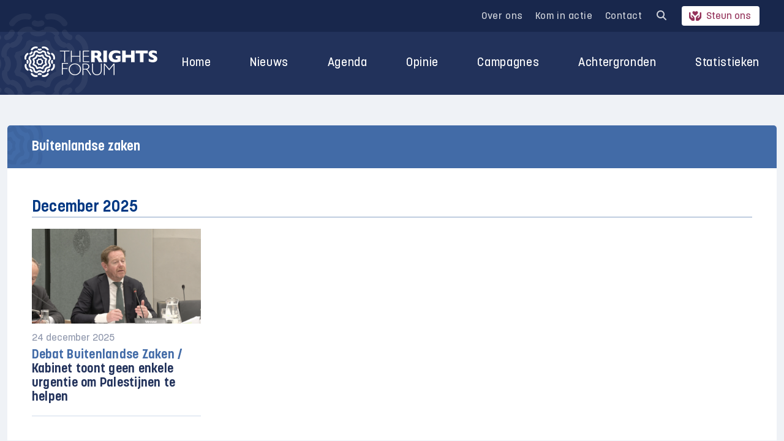

--- FILE ---
content_type: text/html; charset=UTF-8
request_url: https://rightsforum.org/tag/buitenlandse-zaken/
body_size: 21815
content:
<!DOCTYPE html>
<html>

<head>
  <meta charset="UTF-8">
<script type="text/javascript">
/* <![CDATA[ */
var gform;gform||(document.addEventListener("gform_main_scripts_loaded",function(){gform.scriptsLoaded=!0}),document.addEventListener("gform/theme/scripts_loaded",function(){gform.themeScriptsLoaded=!0}),window.addEventListener("DOMContentLoaded",function(){gform.domLoaded=!0}),gform={domLoaded:!1,scriptsLoaded:!1,themeScriptsLoaded:!1,isFormEditor:()=>"function"==typeof InitializeEditor,callIfLoaded:function(o){return!(!gform.domLoaded||!gform.scriptsLoaded||!gform.themeScriptsLoaded&&!gform.isFormEditor()||(gform.isFormEditor()&&console.warn("The use of gform.initializeOnLoaded() is deprecated in the form editor context and will be removed in Gravity Forms 3.1."),o(),0))},initializeOnLoaded:function(o){gform.callIfLoaded(o)||(document.addEventListener("gform_main_scripts_loaded",()=>{gform.scriptsLoaded=!0,gform.callIfLoaded(o)}),document.addEventListener("gform/theme/scripts_loaded",()=>{gform.themeScriptsLoaded=!0,gform.callIfLoaded(o)}),window.addEventListener("DOMContentLoaded",()=>{gform.domLoaded=!0,gform.callIfLoaded(o)}))},hooks:{action:{},filter:{}},addAction:function(o,r,e,t){gform.addHook("action",o,r,e,t)},addFilter:function(o,r,e,t){gform.addHook("filter",o,r,e,t)},doAction:function(o){gform.doHook("action",o,arguments)},applyFilters:function(o){return gform.doHook("filter",o,arguments)},removeAction:function(o,r){gform.removeHook("action",o,r)},removeFilter:function(o,r,e){gform.removeHook("filter",o,r,e)},addHook:function(o,r,e,t,n){null==gform.hooks[o][r]&&(gform.hooks[o][r]=[]);var d=gform.hooks[o][r];null==n&&(n=r+"_"+d.length),gform.hooks[o][r].push({tag:n,callable:e,priority:t=null==t?10:t})},doHook:function(r,o,e){var t;if(e=Array.prototype.slice.call(e,1),null!=gform.hooks[r][o]&&((o=gform.hooks[r][o]).sort(function(o,r){return o.priority-r.priority}),o.forEach(function(o){"function"!=typeof(t=o.callable)&&(t=window[t]),"action"==r?t.apply(null,e):e[0]=t.apply(null,e)})),"filter"==r)return e[0]},removeHook:function(o,r,t,n){var e;null!=gform.hooks[o][r]&&(e=(e=gform.hooks[o][r]).filter(function(o,r,e){return!!(null!=n&&n!=o.tag||null!=t&&t!=o.priority)}),gform.hooks[o][r]=e)}});
/* ]]> */
</script>

  <meta name="viewport" content="width=device-width, initial-scale=1.0">
  <title>Buitenlandse zaken Archieven - The Rights Forum</title>
      <script src="https://code.jquery.com/jquery-3.6.0.slim.min.js" integrity="sha256-u7e5khyithlIdTpu22PHhENmPcRdFiHRjhAuHcs05RI=" crossorigin="anonymous"></script>
      <!-- Google Tag Manager -->
<script>(function(w,d,s,l,i){w[l]=w[l]||[];w[l].push({'gtm.start':
new Date().getTime(),event:'gtm.js'});var f=d.getElementsByTagName(s)[0],
j=d.createElement(s),dl=l!='dataLayer'?'&l='+l:'';j.async=true;j.src=
'https://www.googletagmanager.com/gtm.js?id='+i+dl;f.parentNode.insertBefore(j,f);
})(window,document,'script','dataLayer','GTM-PBKQ34KM');</script>
<!-- End Google Tag Manager -->

  <meta name='robots' content='index, follow, max-image-preview:large, max-snippet:-1, max-video-preview:-1' />

	<!-- This site is optimized with the Yoast SEO plugin v26.8 - https://yoast.com/product/yoast-seo-wordpress/ -->
	<link rel="canonical" href="https://rightsforum.org/tag/buitenlandse-zaken/" />
	<link rel="next" href="https://rightsforum.org/tag/buitenlandse-zaken/page/2/" />
	<meta property="og:locale" content="nl_NL" />
	<meta property="og:type" content="article" />
	<meta property="og:title" content="Buitenlandse zaken Archieven - The Rights Forum" />
	<meta property="og:url" content="https://rightsforum.org/tag/buitenlandse-zaken/" />
	<meta property="og:site_name" content="The Rights Forum" />
	<meta name="twitter:card" content="summary_large_image" />
	<script type="application/ld+json" class="yoast-schema-graph">{"@context":"https://schema.org","@graph":[{"@type":"CollectionPage","@id":"https://rightsforum.org/tag/buitenlandse-zaken/","url":"https://rightsforum.org/tag/buitenlandse-zaken/","name":"Buitenlandse zaken Archieven - The Rights Forum","isPartOf":{"@id":"https://rightsforum.org/#website"},"primaryImageOfPage":{"@id":"https://rightsforum.org/tag/buitenlandse-zaken/#primaryimage"},"image":{"@id":"https://rightsforum.org/tag/buitenlandse-zaken/#primaryimage"},"thumbnailUrl":"https://rightsforum.org/wp-content/uploads/2025/12/Screenshot-2025-12-24-at-14.26.39-scaled.png","inLanguage":"nl-NL"},{"@type":"ImageObject","inLanguage":"nl-NL","@id":"https://rightsforum.org/tag/buitenlandse-zaken/#primaryimage","url":"https://rightsforum.org/wp-content/uploads/2025/12/Screenshot-2025-12-24-at-14.26.39-scaled.png","contentUrl":"https://rightsforum.org/wp-content/uploads/2025/12/Screenshot-2025-12-24-at-14.26.39-scaled.png","width":2560,"height":1432,"caption":"Demissionair minister David van Weel (VVD) tijdens het debat met de Tweede Kamercommissie Buitenlandse Zaken, 11 december 2025. [c] Screenshot van het debat"},{"@type":"WebSite","@id":"https://rightsforum.org/#website","url":"https://rightsforum.org/","name":"The Rights Forum","description":"Voor een rechtvaardig Midden-Oosten beleid","potentialAction":[{"@type":"SearchAction","target":{"@type":"EntryPoint","urlTemplate":"https://rightsforum.org/?s={search_term_string}"},"query-input":{"@type":"PropertyValueSpecification","valueRequired":true,"valueName":"search_term_string"}}],"inLanguage":"nl-NL"}]}</script>
	<!-- / Yoast SEO plugin. -->


<link rel='dns-prefetch' href='//platform-api.sharethis.com' />
<link rel='dns-prefetch' href='//stats.wp.com' />

<link rel="alternate" type="application/rss+xml" title="The Rights Forum &raquo; Buitenlandse zaken tag feed" href="https://rightsforum.org/tag/buitenlandse-zaken/feed/" />
<style id='wp-img-auto-sizes-contain-inline-css' type='text/css'>
img:is([sizes=auto i],[sizes^="auto," i]){contain-intrinsic-size:3000px 1500px}
/*# sourceURL=wp-img-auto-sizes-contain-inline-css */
</style>
<style id='wp-emoji-styles-inline-css' type='text/css'>

	img.wp-smiley, img.emoji {
		display: inline !important;
		border: none !important;
		box-shadow: none !important;
		height: 1em !important;
		width: 1em !important;
		margin: 0 0.07em !important;
		vertical-align: -0.1em !important;
		background: none !important;
		padding: 0 !important;
	}
/*# sourceURL=wp-emoji-styles-inline-css */
</style>
<style id='classic-theme-styles-inline-css' type='text/css'>
/*! This file is auto-generated */
.wp-block-button__link{color:#fff;background-color:#32373c;border-radius:9999px;box-shadow:none;text-decoration:none;padding:calc(.667em + 2px) calc(1.333em + 2px);font-size:1.125em}.wp-block-file__button{background:#32373c;color:#fff;text-decoration:none}
/*# sourceURL=/wp-includes/css/classic-themes.min.css */
</style>
<link rel='stylesheet' id='share-this-share-buttons-sticky-css' href='https://rightsforum.org/wp-content/plugins/sharethis-share-buttons/css/mu-style.css?ver=1755080741' type='text/css' media='all' />
<link data-minify="1" rel='stylesheet' id='give-styles-css' href='https://rightsforum.org/wp-content/cache/min/1/wp-content/plugins/give/assets/dist/css/give.css?ver=1769680722' type='text/css' media='all' />
<link data-minify="1" rel='stylesheet' id='give-donation-summary-style-frontend-css' href='https://rightsforum.org/wp-content/cache/min/1/wp-content/plugins/give/assets/dist/css/give-donation-summary.css?ver=1769680722' type='text/css' media='all' />
<link data-minify="1" rel='stylesheet' id='give_ffm_frontend_styles-css' href='https://rightsforum.org/wp-content/cache/min/1/wp-content/plugins/give-form-field-manager/assets/dist/css/give-ffm-frontend.css?ver=1769680722' type='text/css' media='all' />
<link data-minify="1" rel='stylesheet' id='give_ffm_datepicker_styles-css' href='https://rightsforum.org/wp-content/cache/min/1/wp-content/plugins/give-form-field-manager/assets/dist/css/give-ffm-datepicker.css?ver=1769680722' type='text/css' media='all' />
<link data-minify="1" rel='stylesheet' id='event-manager-style-css' href='https://rightsforum.org/wp-content/cache/min/1/wp-content/plugins/gf-event-registration-manager/css/style.css?ver=1769680722' type='text/css' media='all' />
<link data-minify="1" rel='stylesheet' id='cms-navigation-style-base-css' href='https://rightsforum.org/wp-content/cache/min/1/wp-content/plugins/wpml-cms-nav/res/css/cms-navigation-base.css?ver=1769680722' type='text/css' media='screen' />
<link data-minify="1" rel='stylesheet' id='cms-navigation-style-css' href='https://rightsforum.org/wp-content/cache/min/1/wp-content/plugins/wpml-cms-nav/res/css/cms-navigation.css?ver=1769680722' type='text/css' media='screen' />
<link data-minify="1" rel='stylesheet' id='dashicons-css' href='https://rightsforum.org/wp-content/cache/min/1/wp-includes/css/dashicons.min.css?ver=1769680722' type='text/css' media='all' />
<link data-minify="1" rel='stylesheet' id='theme-style-css' href='https://rightsforum.org/wp-content/cache/min/1/wp-content/themes/rm-rightsforum/assets/css/main.min.css?ver=1769680722' type='text/css' media='all' />
<script type="text/javascript" id="wpml-cookie-js-extra">
/* <![CDATA[ */
var wpml_cookies = {"wp-wpml_current_language":{"value":"nl","expires":1,"path":"/"}};
var wpml_cookies = {"wp-wpml_current_language":{"value":"nl","expires":1,"path":"/"}};
//# sourceURL=wpml-cookie-js-extra
/* ]]> */
</script>
<script type="text/javascript" src="https://rightsforum.org/wp-content/plugins/sitepress-multilingual-cms/res/js/cookies/language-cookie.js?ver=486900" id="wpml-cookie-js" defer="defer" data-wp-strategy="defer"></script>
<script type="text/javascript" src="https://rightsforum.org/wp-includes/js/jquery/jquery.min.js?ver=3.7.1" id="jquery-core-js"></script>
<script type="text/javascript" src="https://rightsforum.org/wp-includes/js/jquery/jquery-migrate.min.js?ver=3.4.1" id="jquery-migrate-js"></script>
<script type="text/javascript" src="https://rightsforum.org/wp-includes/js/jquery/ui/core.min.js?ver=1.13.3" id="jquery-ui-core-js"></script>
<script type="text/javascript" src="https://rightsforum.org/wp-includes/js/jquery/ui/datepicker.min.js?ver=1.13.3" id="jquery-ui-datepicker-js"></script>
<script type="text/javascript" id="jquery-ui-datepicker-js-after">
/* <![CDATA[ */
jQuery(function(jQuery){jQuery.datepicker.setDefaults({"closeText":"Sluiten","currentText":"Vandaag","monthNames":["januari","februari","maart","april","mei","juni","juli","augustus","september","oktober","november","december"],"monthNamesShort":["jan","feb","mrt","apr","mei","jun","jul","aug","sep","okt","nov","dec"],"nextText":"Volgende","prevText":"Vorige","dayNames":["zondag","maandag","dinsdag","woensdag","donderdag","vrijdag","zaterdag"],"dayNamesShort":["zo","ma","di","wo","do","vr","za"],"dayNamesMin":["Z","M","D","W","D","V","Z"],"dateFormat":"MM d, yy","firstDay":1,"isRTL":false});});
//# sourceURL=jquery-ui-datepicker-js-after
/* ]]> */
</script>
<script type="text/javascript" src="https://rightsforum.org/wp-includes/js/jquery/ui/mouse.min.js?ver=1.13.3" id="jquery-ui-mouse-js"></script>
<script type="text/javascript" src="https://rightsforum.org/wp-includes/js/jquery/ui/slider.min.js?ver=1.13.3" id="jquery-ui-slider-js"></script>
<script type="text/javascript" src="https://rightsforum.org/wp-includes/js/clipboard.min.js?ver=2.0.11" id="clipboard-js"></script>
<script type="text/javascript" src="https://rightsforum.org/wp-includes/js/plupload/moxie.min.js?ver=1.3.5.1" id="moxiejs-js"></script>
<script type="text/javascript" src="https://rightsforum.org/wp-includes/js/plupload/plupload.min.js?ver=2.1.9" id="plupload-js"></script>
<script type="text/javascript" src="https://rightsforum.org/wp-includes/js/underscore.min.js?ver=1.13.7" id="underscore-js"></script>
<script type="text/javascript" src="https://rightsforum.org/wp-includes/js/dist/dom-ready.min.js?ver=f77871ff7694fffea381" id="wp-dom-ready-js"></script>
<script type="text/javascript" src="https://rightsforum.org/wp-includes/js/dist/hooks.min.js?ver=dd5603f07f9220ed27f1" id="wp-hooks-js"></script>
<script type="text/javascript" src="https://rightsforum.org/wp-includes/js/dist/i18n.min.js?ver=c26c3dc7bed366793375" id="wp-i18n-js"></script>
<script type="text/javascript" id="wp-i18n-js-after">
/* <![CDATA[ */
wp.i18n.setLocaleData( { 'text direction\u0004ltr': [ 'ltr' ] } );
//# sourceURL=wp-i18n-js-after
/* ]]> */
</script>
<script type="text/javascript" id="wp-a11y-js-translations">
/* <![CDATA[ */
( function( domain, translations ) {
	var localeData = translations.locale_data[ domain ] || translations.locale_data.messages;
	localeData[""].domain = domain;
	wp.i18n.setLocaleData( localeData, domain );
} )( "default", {"translation-revision-date":"2026-01-29 08:00:28+0000","generator":"GlotPress\/4.0.3","domain":"messages","locale_data":{"messages":{"":{"domain":"messages","plural-forms":"nplurals=2; plural=n != 1;","lang":"nl"},"Notifications":["Meldingen"]}},"comment":{"reference":"wp-includes\/js\/dist\/a11y.js"}} );
//# sourceURL=wp-a11y-js-translations
/* ]]> */
</script>
<script type="text/javascript" src="https://rightsforum.org/wp-includes/js/dist/a11y.min.js?ver=cb460b4676c94bd228ed" id="wp-a11y-js"></script>
<script type="text/javascript" id="plupload-handlers-js-extra">
/* <![CDATA[ */
var pluploadL10n = {"queue_limit_exceeded":"Je probeerde te veel bestanden in de wachtrij te plaatsen.","file_exceeds_size_limit":"%s overschrijdt de maximale uploadgrootte voor deze site.","zero_byte_file":"Dit bestand is leeg. Probeer een ander.","invalid_filetype":"Dit bestand kan niet door de webserver worden verwerkt.","not_an_image":"Dit bestand is geen afbeelding. Probeer een ander bestand.","image_memory_exceeded":"Het geheugen is overschreden. Probeer opnieuw met een kleiner bestand.","image_dimensions_exceeded":"Dit is groter dan de maximaal toegestane grootte. Een ander bestand proberen.","default_error":"Fout opgetreden bij het uploaden. Probeer later nog eens.","missing_upload_url":"Er was een configuratie fout. Neem contact op met de serverbeheerder.","upload_limit_exceeded":"Je mag slechts 1 bestand uploaden.","http_error":"Onverwachte reactie van de server. Het bestand is mogelijk succesvol ge\u00fcpload. Controleer in de mediabibliotheek, of laad de pagina opnieuw.","http_error_image":"De server kan de afbeelding niet verwerken. Dit kan gebeuren als de server het druk heeft of niet genoeg bronnen heeft om de taak te voltooien. Het uploaden van een kleinere afbeelding kan helpen. De aanbevolen maximale grootte is 2560 pixels.","upload_failed":"Uploaden mislukt.","big_upload_failed":"Probeer dit bestand te uploaden met de %1$sbrowser uploader%2$s.","big_upload_queued":"%s overschrijdt de maximale uploadgrootte voor de multi-bestandsuploader zoals gebruikt in je browser.","io_error":"IO-fout.","security_error":"Beveiligingsfout.","file_cancelled":"Bestand geannuleerd.","upload_stopped":"Uploaden gestopt.","dismiss":"Negeren","crunching":"Een ogenblik geduld\u2026","deleted":"naar de prullenbak verplaatst.","error_uploading":"Uploaden van \u201c%s\u201d is mislukt.","unsupported_image":"Deze afbeelding kan niet worden weergegeven in een webbrowser. Voor de beste resultaten converteer je het naar JPEG voordat je het uploadt.","noneditable_image":"De webserver kan geen responsive afbeeldingsformaten genereren voor deze afbeelding. Converteer het naar JPEG of PNG voordat je het uploadt.","file_url_copied":"De bestands-URL is naar je klembord gekopieerd"};
//# sourceURL=plupload-handlers-js-extra
/* ]]> */
</script>
<script type="text/javascript" src="https://rightsforum.org/wp-includes/js/plupload/handlers.min.js?ver=6.9" id="plupload-handlers-js"></script>
<script type="text/javascript" id="give_ffm_frontend-js-extra">
/* <![CDATA[ */
var give_ffm_frontend = {"ajaxurl":"https://rightsforum.org/wp-admin/admin-ajax.php","error_message":"Please complete all required fields","submit_button_text":"Donate Now","nonce":"17537421ff","confirmMsg":"Are you sure?","i18n":{"timepicker":{"choose_time":"Choose Time","time":"Time","hour":"Hour","minute":"Minute","second":"Second","done":"Done","now":"Now"},"repeater":{"max_rows":"You have added the maximum number of fields allowed."}},"plupload":{"url":"https://rightsforum.org/wp-admin/admin-ajax.php?nonce=2e9410016e","flash_swf_url":"https://rightsforum.org/wp-includes/js/plupload/plupload.flash.swf","filters":[{"title":"Allowed Files","extensions":"*"}],"multipart":true,"urlstream_upload":true}};
//# sourceURL=give_ffm_frontend-js-extra
/* ]]> */
</script>
<script type="text/javascript" src="https://rightsforum.org/wp-content/plugins/give-form-field-manager/assets/dist/js/give-ffm-frontend.js?ver=3.1.1" id="give_ffm_frontend-js"></script>
<script type="text/javascript" src="//platform-api.sharethis.com/js/sharethis.js?ver=2.3.6#property=68d3d068371881720194415e&amp;product=-buttons&amp;source=sharethis-share-buttons-wordpress" id="share-this-share-buttons-mu-js"></script>
<script type="text/javascript" id="give-js-extra">
/* <![CDATA[ */
var give_global_vars = {"ajaxurl":"https://rightsforum.org/wp-admin/admin-ajax.php","checkout_nonce":"a8e9c54a05","currency":"EUR","currency_sign":"\u20ac","currency_pos":"before","thousands_separator":".","decimal_separator":",","no_gateway":"Selecteer een betalingsmethode.","bad_minimum":"Het minimaal te doneren bedrag voor dit formulier is","bad_maximum":"Het maximale donatiebedrag voor dit formulier is","general_loading":"Aan het laden...","purchase_loading":"Even wachten...","textForOverlayScreen":"\u003Ch3\u003EVerwerken...\u003C/h3\u003E\u003Cp\u003EDit duurt maar een seconde!\u003C/p\u003E","number_decimals":"0","is_test_mode":"","give_version":"3.22.2","magnific_options":{"main_class":"give-modal","close_on_bg_click":false},"form_translation":{"payment-mode":"Selecteer een betaalwijze.","give_first":"Voer je voornaam in.","give_last":"Voer je achternaam in.","give_email":"Geef een geldig e-mailadres op.","give_user_login":"Ongeldige gebruikersnaam of e-mailadres.","give_user_pass":"Voer een wachtwoord in.","give_user_pass_confirm":"Voer bevestigingswachtwoord in.","give_agree_to_terms":"Je moet akkoord gaan met de algemene voorwaarden."},"confirm_email_sent_message":"Controleer je e-mail en klik op de link om je complete donatie geschiedenis te bekijken.","ajax_vars":{"ajaxurl":"https://rightsforum.org/wp-admin/admin-ajax.php","ajaxNonce":"80b124a4de","loading":"Aan het laden","select_option":"Selecteer een optie","default_gateway":"mollie","permalinks":"1","number_decimals":0},"cookie_hash":"2c36d70d1bea527c9463a4de114874d8","session_nonce_cookie_name":"wp-give_session_reset_nonce_2c36d70d1bea527c9463a4de114874d8","session_cookie_name":"wp-give_session_2c36d70d1bea527c9463a4de114874d8","delete_session_nonce_cookie":"0"};
var giveApiSettings = {"root":"https://rightsforum.org/wp-json/give-api/v2/","rest_base":"give-api/v2"};
//# sourceURL=give-js-extra
/* ]]> */
</script>
<script type="text/javascript" src="https://rightsforum.org/wp-content/plugins/give/assets/dist/js/give.js?ver=9cbf3d9eb5dd62d5" id="give-js"></script>
<script type="text/javascript" src="https://rightsforum.org/wp-content/themes/rm-rightsforum/assets/js/combined.min.js?ver=1.2.0" id="theme-script-js"></script>
<link rel="EditURI" type="application/rsd+xml" title="RSD" href="https://rightsforum.org/xmlrpc.php?rsd" />
<meta name="generator" content="WordPress 6.9" />
<meta name="generator" content="WPML ver:4.8.6 stt:37,1;" />
<meta name="generator" content="Give v3.22.2" />
	<style>img#wpstats{display:none}</style>
		<link rel="icon" href="https://rightsforum.org/wp-content/uploads/2022/02/cropped-favicon-trf-3-1-32x32.png" sizes="32x32" />
<link rel="icon" href="https://rightsforum.org/wp-content/uploads/2022/02/cropped-favicon-trf-3-1-192x192.png" sizes="192x192" />
<link rel="apple-touch-icon" href="https://rightsforum.org/wp-content/uploads/2022/02/cropped-favicon-trf-3-1-180x180.png" />
<meta name="msapplication-TileImage" content="https://rightsforum.org/wp-content/uploads/2022/02/cropped-favicon-trf-3-1-270x270.png" />

  <style>
    #give_purchase_form_wrap img[alt="Mollie"] {display: none;}
    #give-donation-level-button-wrap li:before {display: none;}
    .kieswijzer-menu {
      position: relative;
    }
    .kieswijzer-menu:after:not(footer .kieswijzer-menu:after) {
      content: '';
  position: absolute;
  bottom: -7px;
  left: 19px;
  width: 90%;
  height: 3px;
  background: red;
    }
    .single-campaign .kader {
      border: 3px double #3f8c94;
      padding: 20px 20px;
      color: rgba(34, 50, 91, 1);
      font-weight: bold;
      margin-bottom: 1.25em;
      background: #3f8c9414;
    }

    .single-campaign .kader.dotted {
      border-style: dotted;
      max-height: 420px;
      overflow-y: scroll;
    }

    .single-campaign.postid-15257 .button {
      background: #3f8c94;
      color: #fff;
      text-decoration: none;
    }

    .single-campaign.postid-15476 .button {
      background: #3f8c94;
      color: #fff;
      text-decoration: none;
    }

    .page-id-15485 .boxed a.button {
      background: #3f8c94;
      color: #fff;
      text-decoration: none !important;
      margin-right: 10px;
    }

    .single-campaign .kader.dotted li {
      font-weight: 400;
    }
  </style>

  <script>
    jQuery(document).ready(function($) {
      jQuery('input:checkbox[name="anonymouse_donation[]"]').prop('checked', false);
      jQuery('.anon').insertAfter(jQuery('#give_checkout_user_info > legend'));
      jQuery('input:checkbox[name="anonymouse_donation[]"]').change(function() {
        if(this.checked) {
          jQuery('#give-first').val('Anoniem');
          jQuery('#give-last').val('Anoniem');
          jQuery('#give-email').val('anoniem@anoniem1234567.nl');
          jQuery('.form-row:not(#give_checkout_user_info > legend + .form-row)').hide();
          jQuery('.give-mailchimp-fieldset').hide();
        } else {
          jQuery('#give-first').val('');
          jQuery('#give-last').val('');
          jQuery('#give-email').val('');
          jQuery('.form-row').show();
          jQuery('.give-mailchimp-fieldset').show();
        }
      });
    });
  </script>

<style id='global-styles-inline-css' type='text/css'>
:root{--wp--preset--aspect-ratio--square: 1;--wp--preset--aspect-ratio--4-3: 4/3;--wp--preset--aspect-ratio--3-4: 3/4;--wp--preset--aspect-ratio--3-2: 3/2;--wp--preset--aspect-ratio--2-3: 2/3;--wp--preset--aspect-ratio--16-9: 16/9;--wp--preset--aspect-ratio--9-16: 9/16;--wp--preset--color--black: #000000;--wp--preset--color--cyan-bluish-gray: #abb8c3;--wp--preset--color--white: #ffffff;--wp--preset--color--pale-pink: #f78da7;--wp--preset--color--vivid-red: #cf2e2e;--wp--preset--color--luminous-vivid-orange: #ff6900;--wp--preset--color--luminous-vivid-amber: #fcb900;--wp--preset--color--light-green-cyan: #7bdcb5;--wp--preset--color--vivid-green-cyan: #00d084;--wp--preset--color--pale-cyan-blue: #8ed1fc;--wp--preset--color--vivid-cyan-blue: #0693e3;--wp--preset--color--vivid-purple: #9b51e0;--wp--preset--gradient--vivid-cyan-blue-to-vivid-purple: linear-gradient(135deg,rgb(6,147,227) 0%,rgb(155,81,224) 100%);--wp--preset--gradient--light-green-cyan-to-vivid-green-cyan: linear-gradient(135deg,rgb(122,220,180) 0%,rgb(0,208,130) 100%);--wp--preset--gradient--luminous-vivid-amber-to-luminous-vivid-orange: linear-gradient(135deg,rgb(252,185,0) 0%,rgb(255,105,0) 100%);--wp--preset--gradient--luminous-vivid-orange-to-vivid-red: linear-gradient(135deg,rgb(255,105,0) 0%,rgb(207,46,46) 100%);--wp--preset--gradient--very-light-gray-to-cyan-bluish-gray: linear-gradient(135deg,rgb(238,238,238) 0%,rgb(169,184,195) 100%);--wp--preset--gradient--cool-to-warm-spectrum: linear-gradient(135deg,rgb(74,234,220) 0%,rgb(151,120,209) 20%,rgb(207,42,186) 40%,rgb(238,44,130) 60%,rgb(251,105,98) 80%,rgb(254,248,76) 100%);--wp--preset--gradient--blush-light-purple: linear-gradient(135deg,rgb(255,206,236) 0%,rgb(152,150,240) 100%);--wp--preset--gradient--blush-bordeaux: linear-gradient(135deg,rgb(254,205,165) 0%,rgb(254,45,45) 50%,rgb(107,0,62) 100%);--wp--preset--gradient--luminous-dusk: linear-gradient(135deg,rgb(255,203,112) 0%,rgb(199,81,192) 50%,rgb(65,88,208) 100%);--wp--preset--gradient--pale-ocean: linear-gradient(135deg,rgb(255,245,203) 0%,rgb(182,227,212) 50%,rgb(51,167,181) 100%);--wp--preset--gradient--electric-grass: linear-gradient(135deg,rgb(202,248,128) 0%,rgb(113,206,126) 100%);--wp--preset--gradient--midnight: linear-gradient(135deg,rgb(2,3,129) 0%,rgb(40,116,252) 100%);--wp--preset--font-size--small: 13px;--wp--preset--font-size--medium: 20px;--wp--preset--font-size--large: 36px;--wp--preset--font-size--x-large: 42px;--wp--preset--spacing--20: 0.44rem;--wp--preset--spacing--30: 0.67rem;--wp--preset--spacing--40: 1rem;--wp--preset--spacing--50: 1.5rem;--wp--preset--spacing--60: 2.25rem;--wp--preset--spacing--70: 3.38rem;--wp--preset--spacing--80: 5.06rem;--wp--preset--shadow--natural: 6px 6px 9px rgba(0, 0, 0, 0.2);--wp--preset--shadow--deep: 12px 12px 50px rgba(0, 0, 0, 0.4);--wp--preset--shadow--sharp: 6px 6px 0px rgba(0, 0, 0, 0.2);--wp--preset--shadow--outlined: 6px 6px 0px -3px rgb(255, 255, 255), 6px 6px rgb(0, 0, 0);--wp--preset--shadow--crisp: 6px 6px 0px rgb(0, 0, 0);}:where(.is-layout-flex){gap: 0.5em;}:where(.is-layout-grid){gap: 0.5em;}body .is-layout-flex{display: flex;}.is-layout-flex{flex-wrap: wrap;align-items: center;}.is-layout-flex > :is(*, div){margin: 0;}body .is-layout-grid{display: grid;}.is-layout-grid > :is(*, div){margin: 0;}:where(.wp-block-columns.is-layout-flex){gap: 2em;}:where(.wp-block-columns.is-layout-grid){gap: 2em;}:where(.wp-block-post-template.is-layout-flex){gap: 1.25em;}:where(.wp-block-post-template.is-layout-grid){gap: 1.25em;}.has-black-color{color: var(--wp--preset--color--black) !important;}.has-cyan-bluish-gray-color{color: var(--wp--preset--color--cyan-bluish-gray) !important;}.has-white-color{color: var(--wp--preset--color--white) !important;}.has-pale-pink-color{color: var(--wp--preset--color--pale-pink) !important;}.has-vivid-red-color{color: var(--wp--preset--color--vivid-red) !important;}.has-luminous-vivid-orange-color{color: var(--wp--preset--color--luminous-vivid-orange) !important;}.has-luminous-vivid-amber-color{color: var(--wp--preset--color--luminous-vivid-amber) !important;}.has-light-green-cyan-color{color: var(--wp--preset--color--light-green-cyan) !important;}.has-vivid-green-cyan-color{color: var(--wp--preset--color--vivid-green-cyan) !important;}.has-pale-cyan-blue-color{color: var(--wp--preset--color--pale-cyan-blue) !important;}.has-vivid-cyan-blue-color{color: var(--wp--preset--color--vivid-cyan-blue) !important;}.has-vivid-purple-color{color: var(--wp--preset--color--vivid-purple) !important;}.has-black-background-color{background-color: var(--wp--preset--color--black) !important;}.has-cyan-bluish-gray-background-color{background-color: var(--wp--preset--color--cyan-bluish-gray) !important;}.has-white-background-color{background-color: var(--wp--preset--color--white) !important;}.has-pale-pink-background-color{background-color: var(--wp--preset--color--pale-pink) !important;}.has-vivid-red-background-color{background-color: var(--wp--preset--color--vivid-red) !important;}.has-luminous-vivid-orange-background-color{background-color: var(--wp--preset--color--luminous-vivid-orange) !important;}.has-luminous-vivid-amber-background-color{background-color: var(--wp--preset--color--luminous-vivid-amber) !important;}.has-light-green-cyan-background-color{background-color: var(--wp--preset--color--light-green-cyan) !important;}.has-vivid-green-cyan-background-color{background-color: var(--wp--preset--color--vivid-green-cyan) !important;}.has-pale-cyan-blue-background-color{background-color: var(--wp--preset--color--pale-cyan-blue) !important;}.has-vivid-cyan-blue-background-color{background-color: var(--wp--preset--color--vivid-cyan-blue) !important;}.has-vivid-purple-background-color{background-color: var(--wp--preset--color--vivid-purple) !important;}.has-black-border-color{border-color: var(--wp--preset--color--black) !important;}.has-cyan-bluish-gray-border-color{border-color: var(--wp--preset--color--cyan-bluish-gray) !important;}.has-white-border-color{border-color: var(--wp--preset--color--white) !important;}.has-pale-pink-border-color{border-color: var(--wp--preset--color--pale-pink) !important;}.has-vivid-red-border-color{border-color: var(--wp--preset--color--vivid-red) !important;}.has-luminous-vivid-orange-border-color{border-color: var(--wp--preset--color--luminous-vivid-orange) !important;}.has-luminous-vivid-amber-border-color{border-color: var(--wp--preset--color--luminous-vivid-amber) !important;}.has-light-green-cyan-border-color{border-color: var(--wp--preset--color--light-green-cyan) !important;}.has-vivid-green-cyan-border-color{border-color: var(--wp--preset--color--vivid-green-cyan) !important;}.has-pale-cyan-blue-border-color{border-color: var(--wp--preset--color--pale-cyan-blue) !important;}.has-vivid-cyan-blue-border-color{border-color: var(--wp--preset--color--vivid-cyan-blue) !important;}.has-vivid-purple-border-color{border-color: var(--wp--preset--color--vivid-purple) !important;}.has-vivid-cyan-blue-to-vivid-purple-gradient-background{background: var(--wp--preset--gradient--vivid-cyan-blue-to-vivid-purple) !important;}.has-light-green-cyan-to-vivid-green-cyan-gradient-background{background: var(--wp--preset--gradient--light-green-cyan-to-vivid-green-cyan) !important;}.has-luminous-vivid-amber-to-luminous-vivid-orange-gradient-background{background: var(--wp--preset--gradient--luminous-vivid-amber-to-luminous-vivid-orange) !important;}.has-luminous-vivid-orange-to-vivid-red-gradient-background{background: var(--wp--preset--gradient--luminous-vivid-orange-to-vivid-red) !important;}.has-very-light-gray-to-cyan-bluish-gray-gradient-background{background: var(--wp--preset--gradient--very-light-gray-to-cyan-bluish-gray) !important;}.has-cool-to-warm-spectrum-gradient-background{background: var(--wp--preset--gradient--cool-to-warm-spectrum) !important;}.has-blush-light-purple-gradient-background{background: var(--wp--preset--gradient--blush-light-purple) !important;}.has-blush-bordeaux-gradient-background{background: var(--wp--preset--gradient--blush-bordeaux) !important;}.has-luminous-dusk-gradient-background{background: var(--wp--preset--gradient--luminous-dusk) !important;}.has-pale-ocean-gradient-background{background: var(--wp--preset--gradient--pale-ocean) !important;}.has-electric-grass-gradient-background{background: var(--wp--preset--gradient--electric-grass) !important;}.has-midnight-gradient-background{background: var(--wp--preset--gradient--midnight) !important;}.has-small-font-size{font-size: var(--wp--preset--font-size--small) !important;}.has-medium-font-size{font-size: var(--wp--preset--font-size--medium) !important;}.has-large-font-size{font-size: var(--wp--preset--font-size--large) !important;}.has-x-large-font-size{font-size: var(--wp--preset--font-size--x-large) !important;}
/*# sourceURL=global-styles-inline-css */
</style>
<link data-minify="1" rel='stylesheet' id='gform_basic-css' href='https://rightsforum.org/wp-content/cache/min/1/wp-content/plugins/gravityforms/assets/css/dist/basic.min.css?ver=1769680722' type='text/css' media='all' />
<link rel='stylesheet' id='gform_theme_components-css' href='https://rightsforum.org/wp-content/plugins/gravityforms/assets/css/dist/theme-components.min.css?ver=2.9.26' type='text/css' media='all' />
<link rel='stylesheet' id='gform_theme-css' href='https://rightsforum.org/wp-content/plugins/gravityforms/assets/css/dist/theme.min.css?ver=2.9.26' type='text/css' media='all' />
<meta name="generator" content="WP Rocket 3.20.3" data-wpr-features="wpr_minify_css wpr_preload_links wpr_desktop" /></head>

<body class="archive tag tag-buitenlandse-zaken tag-5 wp-embed-responsive wp-theme-rm-rightsforum">
<!-- Google Tag Manager (noscript) -->
<noscript><iframe src="https://www.googletagmanager.com/ns.html?id=GTM-PBKQ34KM"
height="0" width="0" style="display:none;visibility:hidden"></iframe></noscript>
<!-- End Google Tag Manager (noscript) -->
  <div data-rocket-location-hash="693d32b864bba3c427a9ba11a6398cbe" class="mobile-nav-bg"></div>
  <div data-rocket-location-hash="a308324ffe7e7cbd0b83d934c2aacf9e" class="container--nav">
    <div class="nav--secondary">
      <ul>
        <li class=" menu-item menu-item-type-post_type menu-item-object-page depth-0"><a href="https://rightsforum.org/over-ons/">Over ons</a></li><li class=" menu-item menu-item-type-post_type menu-item-object-page depth-0"><a href="https://rightsforum.org/kom-in-actie/">Kom in actie</a></li><li class=" menu-item menu-item-type-post_type menu-item-object-page depth-0"><a href="https://rightsforum.org/contact/">Contact</a></li><li class="search-bar" style="display:none;">
  <form id="searchform" method="get" action="https://rightsforum.org/">
      <input type="search" class="search-field" name="s" placeholder="Zoeken.." value="">
            <input type="submit" value="Search" class="d-none">
  </form>
</li>
<li><a target="_self" class="search-btn"><i class="fas fa-search"></i></a></li>
        <!-- <li class="search-bar" style="display:none;"><input type="search" placeholder="Zoeken.."></li>
        <li><a target="_self" class="search-btn"><i class="fas fa-search"></i></a></li> -->
      </ul>
              <a href="https://rightsforum.org/steun-ons/" class="button button--small donate-btn"><i class="fas fa-hands-heart"></i>Steun ons</a>
      
    </div>
    <div class="navbar">
      <a href="https://rightsforum.org" class="logo">
        <img src="https://rightsforum.org/wp-content/themes/rm-rightsforum/assets/media/trf-logo.png" alt="">
      </a>
      <nav class="closed">
        <ul>
          <li class=" menu-item menu-item-type-post_type menu-item-object-page menu-item-home depth-0"><a href="https://rightsforum.org/">Home</a></li><li class=" menu-item menu-item-type-post_type menu-item-object-page current_page_parent depth-0"><a href="https://rightsforum.org/nieuws/">Nieuws</a></li><li class=" menu-item menu-item-type-post_type_archive menu-item-object-event depth-0"><a href="https://rightsforum.org/agenda/" title="Post Type voor evenement">Agenda</a></li><li class=" menu-item menu-item-type-post_type_archive menu-item-object-opinion depth-0"><a href="https://rightsforum.org/opinie/" title="Post Type voor opinie">Opinie</a></li><li class=" menu-item menu-item-type-post_type_archive menu-item-object-campaign depth-0"><a href="https://rightsforum.org/campagnes/" title="Post Type voor campagne">Campagnes</a></li><li class=" menu-item menu-item-type-post_type menu-item-object-page depth-0"><a href="https://rightsforum.org/achtergronden/">Achtergronden</a></li><li class=" menu-item menu-item-type-post_type menu-item-object-page depth-0"><a href="https://rightsforum.org/statistieken/">Statistieken</a></li>        </ul>
      </nav>
      <span class="nav--toggle">
        <i class="fas fa-bars"></i>
      </span>
    </div>
  </div>  <!-- Nieuws -->
    <section data-rocket-location-hash="0ebe41e46501a36161045579e784c319" class="container-fluid isArchive">
      <div data-rocket-location-hash="ec21a9d3d994d6c412a7f256d556a843" class="container category category--nieuws">
        <div data-rocket-location-hash="5628f7b7f79a1e6b6bbb5a05ada90aaf" class="category__header">
          <span class="category__title">Buitenlandse zaken</span>
        </div>
        <div data-rocket-location-hash="3a292658dfb38e97fec7e4b731a60ce7" class="category__content"><div class="row gx-4 px-3 px-md-0"><div class="col-12"><h2 class="archive--title">December 2025</h2></div>          <div class="col-12 col-md-6 col-lg-3 mt-0 pb-2 mb-3">
            <div class="card card--nieuws">
              <!-- <div class="card__inner"> -->
                                  <a href="https://rightsforum.org/kabinet-toont-geen-enkele-urgentie-om-palestijnen-te-helpen/">
                    <figure>
                      <source media="(min-width: 991px)" srcset="https://rightsforum.org/wp-content/uploads/2025/12/Screenshot-2025-12-24-at-14.26.39-768x430.png"><source media="(min-width: 600px)" srcset="https://rightsforum.org/wp-content/uploads/2025/12/Screenshot-2025-12-24-at-14.26.39-375x210.png"><source media="(min-width: 0px)" srcset="https://rightsforum.org/wp-content/uploads/2025/12/Screenshot-2025-12-24-at-14.26.39-600x336.png"><img src="https://rightsforum.org/wp-content/uploads/2025/12/Screenshot-2025-12-24-at-14.26.39-768x430.png">                    </figure>
                  </a>
                  <div class="card__inner">
                    <span class="date">24 december 2025</span>
                    <a href="https://rightsforum.org/kabinet-toont-geen-enkele-urgentie-om-palestijnen-te-helpen/">
                      <h3><span class="subject">Debat Buitenlandse Zaken /</span> Kabinet toont geen enkele urgentie om Palestijnen te helpen</h3>
                    </a>
                  </div>
                              <!-- </div> -->
            </div>
          </div>
        </div></div></div></div><section data-rocket-location-hash="9d511412b9400df39f62b8073f22e05e" class="container-fluid isArchive">
            <div data-rocket-location-hash="c76883af0e3a066e2905b48ac44ec81b" class="container category category--nieuws"><div class="category__content"><div class="row gx-4 px-3 px-md-0"><div class="col-12"><h2 class="archive--title">Augustus 2025</h2></div>          <div class="col-12 col-md-6 col-lg-3 mt-0 pb-2 mb-3">
            <div class="card card--nieuws">
              <!-- <div class="card__inner"> -->
                                  <a href="https://rightsforum.org/nederland-had-al-in-januari-2024-in-actie-moeten-komen-om-israel-in-gaza-een-halt-toe-te-roepen/">
                    <figure>
                      <source media="(min-width: 991px)" srcset="https://rightsforum.org/wp-content/uploads/2025/08/1753979844822-768x578.jpeg"><source media="(min-width: 600px)" srcset="https://rightsforum.org/wp-content/uploads/2025/08/1753979844822-375x282.jpeg"><source media="(min-width: 0px)" srcset="https://rightsforum.org/wp-content/uploads/2025/08/1753979844822-600x452.jpeg"><img src="https://rightsforum.org/wp-content/uploads/2025/08/1753979844822-768x578.jpeg">                    </figure>
                  </a>
                  <div class="card__inner">
                    <span class="date">6 augustus 2025</span>
                    <a href="https://rightsforum.org/nederland-had-al-in-januari-2024-in-actie-moeten-komen-om-israel-in-gaza-een-halt-toe-te-roepen/">
                      <h3><span class="subject">Genadeloos oordeel /</span> Nederland had al in januari 2024 in actie moeten komen om Israël in Gaza een halt toe te roepen</h3>
                    </a>
                  </div>
                              <!-- </div> -->
            </div>
          </div>
                  <div class="col-12 col-md-6 col-lg-3 mt-0 pb-2 mb-3">
            <div class="card card--nieuws">
              <!-- <div class="card__inner"> -->
                                  <a href="https://rightsforum.org/waarom-palestijnen-bar-weinig-hebben-aan-de-nederlandse-sancties-tegen-israel/">
                    <figure>
                      <source media="(min-width: 991px)" srcset="https://rightsforum.org/wp-content/uploads/2025/08/2Y08RFE-768x469.jpg"><source media="(min-width: 600px)" srcset="https://rightsforum.org/wp-content/uploads/2025/08/2Y08RFE-375x229.jpg"><source media="(min-width: 0px)" srcset="https://rightsforum.org/wp-content/uploads/2025/08/2Y08RFE-600x366.jpg"><img src="https://rightsforum.org/wp-content/uploads/2025/08/2Y08RFE-768x469.jpg">                    </figure>
                  </a>
                  <div class="card__inner">
                    <span class="date">4 augustus 2025</span>
                    <a href="https://rightsforum.org/waarom-palestijnen-bar-weinig-hebben-aan-de-nederlandse-sancties-tegen-israel/">
                      <h3><span class="subject">Tweede Kamer /</span> Waarom Palestijnen bar weinig hebben aan de Nederlandse ‘sancties’ tegen Israël</h3>
                    </a>
                  </div>
                              <!-- </div> -->
            </div>
          </div>
        </div></div></div></div><section data-rocket-location-hash="9f3b70a7bf16d12b7d77f4422444c27d" class="container-fluid isArchive">
            <div class="container category category--nieuws"><div class="category__content"><div class="row gx-4 px-3 px-md-0"><div class="col-12"><h2 class="archive--title">Februari 2025</h2></div>          <div class="col-12 col-md-6 col-lg-3 mt-0 pb-2 mb-3">
            <div class="card card--nieuws">
              <!-- <div class="card__inner"> -->
                                  <a href="https://rightsforum.org/rechter-buitenlandse-zaken-moet-openheid-geven-over-handel-met-illegale-nederzettingen/">
                    <figure>
                      <source media="(min-width: 991px)" srcset="https://rightsforum.org/wp-content/uploads/2025/02/BTB14N-768x511.jpg"><source media="(min-width: 600px)" srcset="https://rightsforum.org/wp-content/uploads/2025/02/BTB14N-375x250.jpg"><source media="(min-width: 0px)" srcset="https://rightsforum.org/wp-content/uploads/2025/02/BTB14N-600x399.jpg"><img src="https://rightsforum.org/wp-content/uploads/2025/02/BTB14N-768x511.jpg">                    </figure>
                  </a>
                  <div class="card__inner">
                    <span class="date">28 februari 2025</span>
                    <a href="https://rightsforum.org/rechter-buitenlandse-zaken-moet-openheid-geven-over-handel-met-illegale-nederzettingen/">
                      <h3><span class="subject">Gerechtigheid /</span> Rechter: Buitenlandse Zaken moet openheid geven over handel met illegale nederzettingen</h3>
                    </a>
                  </div>
                              <!-- </div> -->
            </div>
          </div>
        </div></div></div></div><section class="container-fluid isArchive">
            <div class="container category category--nieuws"><div class="category__content"><div class="row gx-4 px-3 px-md-0"><div class="col-12"><h2 class="archive--title">Januari 2025</h2></div>          <div class="col-12 col-md-6 col-lg-3 mt-0 pb-2 mb-3">
            <div class="card card--nieuws">
              <!-- <div class="card__inner"> -->
                                  <a href="https://rightsforum.org/hoe-de-woordspelletjes-van-minister-veldkamp-israel-buiten-schot-houden/">
                    <figure>
                      <source media="(min-width: 991px)" srcset="https://rightsforum.org/wp-content/uploads/2025/01/2YG68AR-768x512.jpg"><source media="(min-width: 600px)" srcset="https://rightsforum.org/wp-content/uploads/2025/01/2YG68AR-375x250.jpg"><source media="(min-width: 0px)" srcset="https://rightsforum.org/wp-content/uploads/2025/01/2YG68AR-600x400.jpg"><img src="https://rightsforum.org/wp-content/uploads/2025/01/2YG68AR-768x512.jpg">                    </figure>
                  </a>
                  <div class="card__inner">
                    <span class="date">29 januari 2025</span>
                    <a href="https://rightsforum.org/hoe-de-woordspelletjes-van-minister-veldkamp-israel-buiten-schot-houden/">
                      <h3><span class="subject">Politieke analyse /</span> Hoe de woordspelletjes van minister Veldkamp Israël buiten schot houden</h3>
                    </a>
                  </div>
                              <!-- </div> -->
            </div>
          </div>
        </div></div></div></div><section class="container-fluid isArchive">
            <div class="container category category--nieuws"><div class="category__content"><div class="row gx-4 px-3 px-md-0"><div class="col-12"><h2 class="archive--title">December 2024</h2></div>          <div class="col-12 col-md-6 col-lg-3 mt-0 pb-2 mb-3">
            <div class="card card--nieuws">
              <!-- <div class="card__inner"> -->
                                  <a href="https://rightsforum.org/veldkamps-diplomatie-van-onvermogen-in-het-midden-oostendebat/">
                    <figure>
                      <source media="(min-width: 991px)" srcset="https://rightsforum.org/wp-content/uploads/2024/12/2YMN825-768x512.jpg"><source media="(min-width: 600px)" srcset="https://rightsforum.org/wp-content/uploads/2024/12/2YMN825-375x250.jpg"><source media="(min-width: 0px)" srcset="https://rightsforum.org/wp-content/uploads/2024/12/2YMN825-600x400.jpg"><img src="https://rightsforum.org/wp-content/uploads/2024/12/2YMN825-768x512.jpg">                    </figure>
                  </a>
                  <div class="card__inner">
                    <span class="date">20 december 2024</span>
                    <a href="https://rightsforum.org/veldkamps-diplomatie-van-onvermogen-in-het-midden-oostendebat/">
                      <h3><span class="subject">Debat /</span> Veldkamps diplomatie van onvermogen in het Midden-Oostendebat</h3>
                    </a>
                  </div>
                              <!-- </div> -->
            </div>
          </div>
                  <div class="col-12 col-md-6 col-lg-3 mt-0 pb-2 mb-3">
            <div class="card card--nieuws">
              <!-- <div class="card__inner"> -->
                                  <a href="https://rightsforum.org/de-stille-diplomatie-van-nederland-staat-voor-een-keiharde-pro-israelkoers/">
                    <figure>
                      <source media="(min-width: 991px)" srcset="https://rightsforum.org/wp-content/uploads/2024/12/2XDB5AK-768x550.jpg"><source media="(min-width: 600px)" srcset="https://rightsforum.org/wp-content/uploads/2024/12/2XDB5AK-375x269.jpg"><source media="(min-width: 0px)" srcset="https://rightsforum.org/wp-content/uploads/2024/12/2XDB5AK-600x430.jpg"><img src="https://rightsforum.org/wp-content/uploads/2024/12/2XDB5AK-768x550.jpg">                    </figure>
                  </a>
                  <div class="card__inner">
                    <span class="date">4 december 2024</span>
                    <a href="https://rightsforum.org/de-stille-diplomatie-van-nederland-staat-voor-een-keiharde-pro-israelkoers/">
                      <h3><span class="subject">Begrotingsdebatten /</span> De ‘stille diplomatie’ van Nederland staat voor een keiharde pro-Israëlkoers</h3>
                    </a>
                  </div>
                              <!-- </div> -->
            </div>
          </div>
        </div></div></div></div><section class="container-fluid isArchive">
            <div class="container category category--nieuws"><div class="category__content"><div class="row gx-4 px-3 px-md-0"><div class="col-12"><h2 class="archive--title">November 2024</h2></div>          <div class="col-12 col-md-6 col-lg-3 mt-0 pb-2 mb-3">
            <div class="card card--nieuws">
              <!-- <div class="card__inner"> -->
                                  <a href="https://rightsforum.org/business-as-usual-in-tijden-van-genocide/">
                    <figure>
                      <source media="(min-width: 991px)" srcset="https://rightsforum.org/wp-content/uploads/2024/11/2024-11-22-Jabalya-ruines-768x512.jpeg"><source media="(min-width: 600px)" srcset="https://rightsforum.org/wp-content/uploads/2024/11/2024-11-22-Jabalya-ruines-375x250.jpeg"><source media="(min-width: 0px)" srcset="https://rightsforum.org/wp-content/uploads/2024/11/2024-11-22-Jabalya-ruines-600x400.jpeg"><img src="https://rightsforum.org/wp-content/uploads/2024/11/2024-11-22-Jabalya-ruines-768x512.jpeg">                    </figure>
                  </a>
                  <div class="card__inner">
                    <span class="date">22 november 2024</span>
                    <a href="https://rightsforum.org/business-as-usual-in-tijden-van-genocide/">
                      <h3><span class="subject">Nederland kijkt toe /</span> ‘Business as usual’ in tijden van genocide</h3>
                    </a>
                  </div>
                              <!-- </div> -->
            </div>
          </div>
                  <div class="col-12 col-md-6 col-lg-3 mt-0 pb-2 mb-3">
            <div class="card card--nieuws">
              <!-- <div class="card__inner"> -->
                                  <a href="https://rightsforum.org/kabinet-en-tweede-kamer-laten-nederlanders-in-gaza-barsten/">
                    <figure>
                      <source media="(min-width: 991px)" srcset="https://rightsforum.org/wp-content/uploads/2024/11/Screenshot-2024-11-07-at-14.53.59-768x428.png"><source media="(min-width: 600px)" srcset="https://rightsforum.org/wp-content/uploads/2024/11/Screenshot-2024-11-07-at-14.53.59-375x209.png"><source media="(min-width: 0px)" srcset="https://rightsforum.org/wp-content/uploads/2024/11/Screenshot-2024-11-07-at-14.53.59-600x334.png"><img src="https://rightsforum.org/wp-content/uploads/2024/11/Screenshot-2024-11-07-at-14.53.59-768x428.png">                    </figure>
                  </a>
                  <div class="card__inner">
                    <span class="date">7 november 2024</span>
                    <a href="https://rightsforum.org/kabinet-en-tweede-kamer-laten-nederlanders-in-gaza-barsten/">
                      <h3><span class="subject">‘Speciale relatie’ /</span> Kabinet en Tweede Kamer laten Nederlanders in Gaza barsten</h3>
                    </a>
                  </div>
                              <!-- </div> -->
            </div>
          </div>
        </div></div></div></div><section class="container-fluid isArchive">
            <div class="container category category--nieuws"><div class="category__content"><div class="row gx-4 px-3 px-md-0"><div class="col-12"><h2 class="archive--title">Oktober 2024</h2></div>          <div class="col-12 col-md-6 col-lg-3 mt-0 pb-2 mb-3">
            <div class="card card--nieuws">
              <!-- <div class="card__inner"> -->
                                  <a href="https://rightsforum.org/ambtenaren-roepen-voor-42e-keer-op-tot-staakt-het-vuren-in-gaza/">
                    <figure>
                      <source media="(min-width: 991px)" srcset="https://rightsforum.org/wp-content/uploads/2024/10/WhatsApp-Image-2024-10-10-at-12.16.00-768x576.jpeg"><source media="(min-width: 600px)" srcset="https://rightsforum.org/wp-content/uploads/2024/10/WhatsApp-Image-2024-10-10-at-12.16.00-375x281.jpeg"><source media="(min-width: 0px)" srcset="https://rightsforum.org/wp-content/uploads/2024/10/WhatsApp-Image-2024-10-10-at-12.16.00-600x450.jpeg"><img src="https://rightsforum.org/wp-content/uploads/2024/10/WhatsApp-Image-2024-10-10-at-12.16.00-768x576.jpeg">                    </figure>
                  </a>
                  <div class="card__inner">
                    <span class="date">11 oktober 2024</span>
                    <a href="https://rightsforum.org/ambtenaren-roepen-voor-42e-keer-op-tot-staakt-het-vuren-in-gaza/">
                      <h3><span class="subject">Herdenkingsprotest /</span> Ambtenaren roepen voor 42e keer op tot staakt-het-vuren in Gaza</h3>
                    </a>
                  </div>
                              <!-- </div> -->
            </div>
          </div>
        </div></div></div></div><section class="container-fluid isArchive">
            <div class="container category category--nieuws"><div class="category__content"><div class="row gx-4 px-3 px-md-0"><div class="col-12"><h2 class="archive--title">Maart 2024</h2></div>          <div class="col-12 col-md-6 col-lg-3 mt-0 pb-2 mb-3">
            <div class="card card--campagnes">
              <!-- <div class="card__inner"> -->
                                  <a href="https://rightsforum.org/campagnes/deze-week-bij-de-tweede-kamer-vastenwake-voor-gaza/">
                    <figure>
                      <source media="(min-width: 991px)" srcset="https://rightsforum.org/wp-content/uploads/2024/03/2024-03-24-Schonen-Utrecht-768x576.jpeg"><source media="(min-width: 600px)" srcset="https://rightsforum.org/wp-content/uploads/2024/03/2024-03-24-Schonen-Utrecht-375x281.jpeg"><source media="(min-width: 0px)" srcset="https://rightsforum.org/wp-content/uploads/2024/03/2024-03-24-Schonen-Utrecht-600x450.jpeg"><img src="https://rightsforum.org/wp-content/uploads/2024/03/2024-03-24-Schonen-Utrecht-768x576.jpeg">                    </figure>
                  </a>
                  <div class="card__inner">
                    <span class="date">24 maart 2024</span>
                    <a href="https://rightsforum.org/campagnes/deze-week-bij-de-tweede-kamer-vastenwake-voor-gaza/">
                      <h3><span class="subject">Kom naar Den Haag /</span> Deze week bij de Tweede Kamer: vastenwake voor Gaza</h3>
                    </a>
                  </div>
                              <!-- </div> -->
            </div>
          </div>
        </div></div></div></div><section class="container-fluid isArchive">
            <div class="container category category--nieuws"><div class="category__content"><div class="row gx-4 px-3 px-md-0"><div class="col-12"><h2 class="archive--title">Februari 2024</h2></div>          <div class="col-12 col-md-6 col-lg-3 mt-0 pb-2 mb-3">
            <div class="card card--nieuws">
              <!-- <div class="card__inner"> -->
                                  <a href="https://rightsforum.org/overheid-liet-foute-investeringen-van-pensioenfondsen-bewust-ongemoeid/">
                    <figure>
                      <source media="(min-width: 991px)" srcset="https://rightsforum.org/wp-content/uploads/2024/02/J7CR9N-768x513.jpg"><source media="(min-width: 600px)" srcset="https://rightsforum.org/wp-content/uploads/2024/02/J7CR9N-375x250.jpg"><source media="(min-width: 0px)" srcset="https://rightsforum.org/wp-content/uploads/2024/02/J7CR9N-600x401.jpg"><img src="https://rightsforum.org/wp-content/uploads/2024/02/J7CR9N-768x513.jpg">                    </figure>
                  </a>
                  <div class="card__inner">
                    <span class="date">8 februari 2024</span>
                    <a href="https://rightsforum.org/overheid-liet-foute-investeringen-van-pensioenfondsen-bewust-ongemoeid/">
                      <h3><span class="subject">Keizer zonder kleren /</span> Overheid liet foute investeringen van pensioenfondsen bewust ongemoeid</h3>
                    </a>
                  </div>
                              <!-- </div> -->
            </div>
          </div>
        </div></div></div></div><section class="container-fluid isArchive">
            <div class="container category category--nieuws"><div class="category__content"><div class="row gx-4 px-3 px-md-0"><div class="col-12"><h2 class="archive--title">Januari 2024</h2></div>          <div class="col-12 col-md-6 col-lg-3 mt-0 pb-2 mb-3">
            <div class="card card--nieuws">
              <!-- <div class="card__inner"> -->
                                  <a href="https://rightsforum.org/dubbele-standaard-blijft-debat-over-israel-en-palestina-domineren/">
                    <figure>
                      <source media="(min-width: 991px)" srcset="https://rightsforum.org/wp-content/uploads/2024/01/202401-24.jpg"><source media="(min-width: 600px)" srcset="https://rightsforum.org/wp-content/uploads/2024/01/202401-24-375x250.jpg"><source media="(min-width: 0px)" srcset="https://rightsforum.org/wp-content/uploads/2024/01/202401-24-600x400.jpg"><img src="https://rightsforum.org/wp-content/uploads/2024/01/202401-24.jpg">                    </figure>
                  </a>
                  <div class="card__inner">
                    <span class="date">24 januari 2024</span>
                    <a href="https://rightsforum.org/dubbele-standaard-blijft-debat-over-israel-en-palestina-domineren/">
                      <h3><span class="subject">Tweede Kamer /</span> Dubbele standaard blijft debat over Israël en Palestina domineren</h3>
                    </a>
                  </div>
                              <!-- </div> -->
            </div>
          </div>
                  <div class="col-12 col-md-6 col-lg-3 mt-0 pb-2 mb-3">
            <div class="card card--nieuws">
              <!-- <div class="card__inner"> -->
                                  <a href="https://rightsforum.org/hoger-beroep-over-uitvoer-van-f-35-onderdelen-naar-israel-ons-pleidooi/">
                    <figure>
                      <source media="(min-width: 991px)" srcset="https://rightsforum.org/wp-content/uploads/2024/01/F35.jpeg"><source media="(min-width: 600px)" srcset="https://rightsforum.org/wp-content/uploads/2024/01/F35-375x250.jpeg"><source media="(min-width: 0px)" srcset="https://rightsforum.org/wp-content/uploads/2024/01/F35-600x399.jpeg"><img src="https://rightsforum.org/wp-content/uploads/2024/01/F35.jpeg">                    </figure>
                  </a>
                  <div class="card__inner">
                    <span class="date">23 januari 2024</span>
                    <a href="https://rightsforum.org/hoger-beroep-over-uitvoer-van-f-35-onderdelen-naar-israel-ons-pleidooi/">
                      <h3><span class="subject">Wapenleveranties /</span> Hoger beroep over uitvoer van F-35-onderdelen naar Israël: ons pleidooi</h3>
                    </a>
                  </div>
                              <!-- </div> -->
            </div>
          </div>
                  <div class="col-12 col-md-6 col-lg-3 mt-0 pb-2 mb-3">
            <div class="card card--nieuws">
              <!-- <div class="card__inner"> -->
                                  <a href="https://rightsforum.org/overheid-verleidde-bedrijven-tot-handel-met-illegale-israelische-nederzettingen/">
                    <figure>
                      <img src="https://rightsforum.org/wp-content/themes/rm-rightsforum/screenshot.png">                    </figure>
                  </a>
                  <div class="card__inner">
                    <span class="date">16 januari 2024</span>
                    <a href="https://rightsforum.org/overheid-verleidde-bedrijven-tot-handel-met-illegale-israelische-nederzettingen/">
                      <h3><span class="subject">Keizer zonder kleren /</span> Overheid verleidde bedrijven tot handel met illegale Israëlische nederzettingen</h3>
                    </a>
                  </div>
                              <!-- </div> -->
            </div>
          </div>
                  <div class="col-12 col-md-6 col-lg-3 mt-0 pb-2 mb-3">
            <div class="card card--nieuws">
              <!-- <div class="card__inner"> -->
                                  <a href="https://rightsforum.org/hoe-het-internationaal-recht-wordt-opgeofferd-aan-handel/">
                    <figure>
                      <source media="(min-width: 991px)" srcset="https://rightsforum.org/wp-content/uploads/2024/01/thumbnail_TXWWEP.jpeg"><source media="(min-width: 600px)" srcset="https://rightsforum.org/wp-content/uploads/2024/01/thumbnail_TXWWEP-375x234.jpeg"><source media="(min-width: 0px)" srcset="https://rightsforum.org/wp-content/uploads/2024/01/thumbnail_TXWWEP-600x375.jpeg"><img src="https://rightsforum.org/wp-content/uploads/2024/01/thumbnail_TXWWEP.jpeg">                    </figure>
                  </a>
                  <div class="card__inner">
                    <span class="date">5 januari 2024</span>
                    <a href="https://rightsforum.org/hoe-het-internationaal-recht-wordt-opgeofferd-aan-handel/">
                      <h3><span class="subject">Keizer zonder kleren /</span> Hoe het internationaal recht wordt opgeofferd aan handel</h3>
                    </a>
                  </div>
                              <!-- </div> -->
            </div>
          </div>
                  <div class="col-12 col-md-6 col-lg-3 mt-0 pb-2 mb-3">
            <div class="card card--nieuws">
              <!-- <div class="card__inner"> -->
                                  <a href="https://rightsforum.org/ambtenaren-waarschuwden-toestaan-van-handel-met-israelische-nederzettingen-juridisch-niet-houdbaar/">
                    <figure>
                      <source media="(min-width: 991px)" srcset="https://rightsforum.org/wp-content/uploads/2024/01/2024-01-02-wegkijken.webp"><source media="(min-width: 600px)" srcset="https://rightsforum.org/wp-content/uploads/2024/01/2024-01-02-wegkijken-375x231.webp"><source media="(min-width: 0px)" srcset="https://rightsforum.org/wp-content/uploads/2024/01/2024-01-02-wegkijken.webp"><img src="https://rightsforum.org/wp-content/uploads/2024/01/2024-01-02-wegkijken.webp">                    </figure>
                  </a>
                  <div class="card__inner">
                    <span class="date">2 januari 2024</span>
                    <a href="https://rightsforum.org/ambtenaren-waarschuwden-toestaan-van-handel-met-israelische-nederzettingen-juridisch-niet-houdbaar/">
                      <h3><span class="subject">Keizer zonder kleren /</span> Ambtenaren waarschuwden: toestaan van handel met Israëlische nederzettingen juridisch niet houdbaar</h3>
                    </a>
                  </div>
                              <!-- </div> -->
            </div>
          </div>
        </div></div></div></div><section class="container-fluid isArchive">
            <div class="container category category--nieuws"><div class="category__content"><div class="row gx-4 px-3 px-md-0"><div class="col-12"><h2 class="archive--title">December 2023</h2></div>          <div class="col-12 col-md-6 col-lg-3 mt-0 pb-2 mb-3">
            <div class="card card--nieuws">
              <!-- <div class="card__inner"> -->
                                  <a href="https://rightsforum.org/honderdvijftig-rijksambtenaren-demonstreren-tegen-nederlands-israel-beleid/">
                    <figure>
                      <source media="(min-width: 991px)" srcset="https://rightsforum.org/wp-content/uploads/2023/12/2023-12-21-Demo-rijksambtenaren-768x432.jpeg"><source media="(min-width: 600px)" srcset="https://rightsforum.org/wp-content/uploads/2023/12/2023-12-21-Demo-rijksambtenaren-375x211.jpeg"><source media="(min-width: 0px)" srcset="https://rightsforum.org/wp-content/uploads/2023/12/2023-12-21-Demo-rijksambtenaren-600x338.jpeg"><img src="https://rightsforum.org/wp-content/uploads/2023/12/2023-12-21-Demo-rijksambtenaren-768x432.jpeg">                    </figure>
                  </a>
                  <div class="card__inner">
                    <span class="date">21 december 2023</span>
                    <a href="https://rightsforum.org/honderdvijftig-rijksambtenaren-demonstreren-tegen-nederlands-israel-beleid/">
                      <h3><span class="subject">Stil protest /</span> Honderdvijftig rijksambtenaren demonstreren tegen Nederlands Israël-beleid</h3>
                    </a>
                  </div>
                              <!-- </div> -->
            </div>
          </div>
                  <div class="col-12 col-md-6 col-lg-3 mt-0 pb-2 mb-3">
            <div class="card card--nieuws">
              <!-- <div class="card__inner"> -->
                                  <a href="https://rightsforum.org/waarom-handel-met-israels-nederzettingen-verboden-zou-moeten-zijn-maar-dat-niet-is/">
                    <figure>
                      <source media="(min-width: 991px)" srcset="https://rightsforum.org/wp-content/uploads/2023/12/2023-12-19-Nederzetting.jpeg"><source media="(min-width: 600px)" srcset="https://rightsforum.org/wp-content/uploads/2023/12/2023-12-19-Nederzetting-375x250.jpeg"><source media="(min-width: 0px)" srcset="https://rightsforum.org/wp-content/uploads/2023/12/2023-12-19-Nederzetting-600x400.jpeg"><img src="https://rightsforum.org/wp-content/uploads/2023/12/2023-12-19-Nederzetting.jpeg">                    </figure>
                  </a>
                  <div class="card__inner">
                    <span class="date">19 december 2023</span>
                    <a href="https://rightsforum.org/waarom-handel-met-israels-nederzettingen-verboden-zou-moeten-zijn-maar-dat-niet-is/">
                      <h3><span class="subject">Keizer zonder kleren /</span> Waarom handel met Israëls nederzettingen verboden zou moeten zijn, maar dat niet is</h3>
                    </a>
                  </div>
                              <!-- </div> -->
            </div>
          </div>
                  <div class="col-12 col-md-6 col-lg-3 mt-0 pb-2 mb-3">
            <div class="card card--nieuws">
              <!-- <div class="card__inner"> -->
                                  <a href="https://rightsforum.org/het-nederlandse-ontmoedigingsbeleid-keizer-zonder-kleren/">
                    <figure>
                      <source media="(min-width: 991px)" srcset="https://rightsforum.org/wp-content/uploads/2023/12/2023-12-13-Ontmoedigingsbeleid-1.jpg"><source media="(min-width: 600px)" srcset="https://rightsforum.org/wp-content/uploads/2023/12/2023-12-13-Ontmoedigingsbeleid-1-375x234.jpg"><source media="(min-width: 0px)" srcset="https://rightsforum.org/wp-content/uploads/2023/12/2023-12-13-Ontmoedigingsbeleid-1-600x374.jpg"><img src="https://rightsforum.org/wp-content/uploads/2023/12/2023-12-13-Ontmoedigingsbeleid-1.jpg">                    </figure>
                  </a>
                  <div class="card__inner">
                    <span class="date">13 december 2023</span>
                    <a href="https://rightsforum.org/het-nederlandse-ontmoedigingsbeleid-keizer-zonder-kleren/">
                      <h3><span class="subject">Onderzoek /</span> Het Nederlandse ontmoedigingsbeleid: keizer zonder kleren</h3>
                    </a>
                  </div>
                              <!-- </div> -->
            </div>
          </div>
        </div></div></div></div><section class="container-fluid isArchive">
            <div class="container category category--nieuws"><div class="category__content"><div class="row gx-4 px-3 px-md-0"><div class="col-12"><h2 class="archive--title">November 2023</h2></div>          <div class="col-12 col-md-6 col-lg-3 mt-0 pb-2 mb-3">
            <div class="card card--nieuws">
              <!-- <div class="card__inner"> -->
                                  <a href="https://rightsforum.org/onthullingen-van-nrc-maken-gehakt-van-nederlandse-gazapolitiek/">
                    <figure>
                      <source media="(min-width: 991px)" srcset="https://rightsforum.org/wp-content/uploads/2023/11/SfyNj7BI-768x512.jpeg"><source media="(min-width: 600px)" srcset="https://rightsforum.org/wp-content/uploads/2023/11/SfyNj7BI-375x250.jpeg"><source media="(min-width: 0px)" srcset="https://rightsforum.org/wp-content/uploads/2023/11/SfyNj7BI-600x400.jpeg"><img src="https://rightsforum.org/wp-content/uploads/2023/11/SfyNj7BI-768x512.jpeg">                    </figure>
                  </a>
                  <div class="card__inner">
                    <span class="date">25 november 2023</span>
                    <a href="https://rightsforum.org/onthullingen-van-nrc-maken-gehakt-van-nederlandse-gazapolitiek/">
                      <h3><span class="subject">Politiek Den Haag /</span> Onthullingen van NRC maken gehakt van Nederlandse Gazapolitiek</h3>
                    </a>
                  </div>
                              <!-- </div> -->
            </div>
          </div>
                  <div class="col-12 col-md-6 col-lg-3 mt-0 pb-2 mb-3">
            <div class="card card--nieuws">
              <!-- <div class="card__inner"> -->
                                  <a href="https://rightsforum.org/tweede-kamer-donderdag-bijeen-over-situatie-in-gaza/">
                    <figure>
                      <source media="(min-width: 991px)" srcset="https://rightsforum.org/wp-content/uploads/2023/11/2023-11-21-hanke-bruins-slot-3-768x512.jpeg"><source media="(min-width: 600px)" srcset="https://rightsforum.org/wp-content/uploads/2023/11/2023-11-21-hanke-bruins-slot-3-375x250.jpeg"><source media="(min-width: 0px)" srcset="https://rightsforum.org/wp-content/uploads/2023/11/2023-11-21-hanke-bruins-slot-3-600x400.jpeg"><img src="https://rightsforum.org/wp-content/uploads/2023/11/2023-11-21-hanke-bruins-slot-3-768x512.jpeg">                    </figure>
                  </a>
                  <div class="card__inner">
                    <span class="date">21 november 2023</span>
                    <a href="https://rightsforum.org/tweede-kamer-donderdag-bijeen-over-situatie-in-gaza/">
                      <h3><span class="subject">Politiek Den Haag /</span> Tweede Kamer donderdag bijeen over ‘Situatie in Gaza’</h3>
                    </a>
                  </div>
                              <!-- </div> -->
            </div>
          </div>
        </div></div></div></div><section class="container-fluid isArchive">
            <div class="container category category--nieuws"><div class="category__content"><div class="row gx-4 px-3 px-md-0"><div class="col-12"><h2 class="archive--title">Oktober 2023</h2></div>          <div class="col-12 col-md-6 col-lg-3 mt-0 pb-2 mb-3">
            <div class="card card--nieuws">
              <!-- <div class="card__inner"> -->
                                  <a href="https://rightsforum.org/onrust-onder-ambtenaren-over-israelbeleid-regering/">
                    <figure>
                      <source media="(min-width: 991px)" srcset="https://rightsforum.org/wp-content/uploads/2023/10/171023_rafah_fsh_1_004-768x512.jpeg"><source media="(min-width: 600px)" srcset="https://rightsforum.org/wp-content/uploads/2023/10/171023_rafah_fsh_1_004-375x250.jpeg"><source media="(min-width: 0px)" srcset="https://rightsforum.org/wp-content/uploads/2023/10/171023_rafah_fsh_1_004-600x400.jpeg"><img src="https://rightsforum.org/wp-content/uploads/2023/10/171023_rafah_fsh_1_004-768x512.jpeg">                    </figure>
                  </a>
                  <div class="card__inner">
                    <span class="date">20 oktober 2023</span>
                    <a href="https://rightsforum.org/onrust-onder-ambtenaren-over-israelbeleid-regering/">
                      <h3><span class="subject">Oorlog tegen Gaza /</span> Onrust onder ambtenaren over Israëlbeleid regering</h3>
                    </a>
                  </div>
                              <!-- </div> -->
            </div>
          </div>
                  <div class="col-12 col-md-6 col-lg-3 mt-0 pb-2 mb-3">
            <div class="card card--nieuws">
              <!-- <div class="card__inner"> -->
                                  <a href="https://rightsforum.org/eerste-kamer-moet-stekker-uit-militaire-samenwerking-met-israel-trekken/">
                    <figure>
                      <source media="(min-width: 991px)" srcset="https://rightsforum.org/wp-content/uploads/2023/10/2023-10-18-Gaza-768x512.jpeg"><source media="(min-width: 600px)" srcset="https://rightsforum.org/wp-content/uploads/2023/10/2023-10-18-Gaza-375x250.jpeg"><source media="(min-width: 0px)" srcset="https://rightsforum.org/wp-content/uploads/2023/10/2023-10-18-Gaza-600x400.jpeg"><img src="https://rightsforum.org/wp-content/uploads/2023/10/2023-10-18-Gaza-768x512.jpeg">                    </figure>
                  </a>
                  <div class="card__inner">
                    <span class="date">18 oktober 2023</span>
                    <a href="https://rightsforum.org/eerste-kamer-moet-stekker-uit-militaire-samenwerking-met-israel-trekken/">
                      <h3><span class="subject">Oorlogsmisdaden /</span> Eerste Kamer moet stekker uit militaire samenwerking met Israël trekken</h3>
                    </a>
                  </div>
                              <!-- </div> -->
            </div>
          </div>
              </div>
    </div>
  </section>
  <div class="container container--pagination">
      
	<nav class="navigation pagination" aria-label="pagination">
		<h2 class="screen-reader-text"> </h2>
		<div class="nav-links"><ul class='page-numbers'>
	<li><span aria-current="page" class="page-numbers current">1</span></li>
	<li><a class="page-numbers" href="https://rightsforum.org/tag/buitenlandse-zaken/page/2/">2</a></li>
	<li><a class="next page-numbers" href="https://rightsforum.org/tag/buitenlandse-zaken/page/2/"><i class="far fa-arrow-right"></i></a></li>
</ul>
</div>
	</nav>  </div>


<footer>
  <div class="container">
    <div class="row">
      <div class="col-12 col-lg-6 col-xl-5">
        <div class="form">
          <h2><span>Nieuwsbrief / </span> Blijf op de hoogte</h2>
          
                <div class='gf_browser_unknown gform_wrapper gravity-theme gform-theme--no-framework' data-form-theme='gravity-theme' data-form-index='0' id='gform_wrapper_1' ><div id='gf_1' class='gform_anchor' tabindex='-1'></div><form method='post' enctype='multipart/form-data' target='gform_ajax_frame_1' id='gform_1'  action='/tag/buitenlandse-zaken/#gf_1' data-formid='1' novalidate>
                        <div class='gform-body gform_body'><div id='gform_fields_1' class='gform_fields top_label form_sublabel_below description_below validation_below'><div id="field_1_3" class="gfield gfield--type-honeypot gform_validation_container field_sublabel_below gfield--has-description field_description_below field_validation_below gfield_visibility_visible"  ><label class='gfield_label gform-field-label' for='input_1_3'>Instagram</label><div class='ginput_container'><input name='input_3' id='input_1_3' type='text' value='' autocomplete='new-password'/></div><div class='gfield_description' id='gfield_description_1_3'>Dit veld is bedoeld voor validatiedoeleinden en moet niet worden gewijzigd.</div></div><div id="field_1_2" class="gfield gfield--type-email field_sublabel_below gfield--no-description field_description_below hidden_label field_validation_below gfield_visibility_visible"  ><label class='gfield_label gform-field-label' for='input_1_2'>E-mailadres</label><div class='ginput_container ginput_container_email'>
                            <input name='input_2' id='input_1_2' type='email' value='' class='large'   placeholder='E-mailadres'  aria-invalid="false"  />
                        </div></div></div></div>
        <div class='gform-footer gform_footer top_label'> <input type='submit' id='gform_submit_button_1' class='gform_button button' onclick='gform.submission.handleButtonClick(this);' data-submission-type='submit' value='Inschrijven'  /> <input type='hidden' name='gform_ajax' value='form_id=1&amp;title=&amp;description=&amp;tabindex=0&amp;theme=gravity-theme&amp;styles=[]&amp;hash=523b34eb2ce0684d4f378ca82304dfa1' />
            <input type='hidden' class='gform_hidden' name='gform_submission_method' data-js='gform_submission_method_1' value='iframe' />
            <input type='hidden' class='gform_hidden' name='gform_theme' data-js='gform_theme_1' id='gform_theme_1' value='gravity-theme' />
            <input type='hidden' class='gform_hidden' name='gform_style_settings' data-js='gform_style_settings_1' id='gform_style_settings_1' value='[]' />
            <input type='hidden' class='gform_hidden' name='is_submit_1' value='1' />
            <input type='hidden' class='gform_hidden' name='gform_submit' value='1' />
            
            <input type='hidden' class='gform_hidden' name='gform_currency' data-currency='EUR' value='NYgeMVFjjZbFGr3kOgui1RXITX+2V+j1NavxkLGhSIHW+C5RhRZCT/dMMOKG9gv+LblmqQJwDZmlF1JDn5HU6ffOvFRw9MOxMVpeKUE30ImdqU0=' />
            <input type='hidden' class='gform_hidden' name='gform_unique_id' value='' />
            <input type='hidden' class='gform_hidden' name='state_1' value='WyJbXSIsImIwNTU0NDE2ZmQyZGRlYzRiMjlmNTYzZmE2Y2VmMjdmIl0=' />
            <input type='hidden' autocomplete='off' class='gform_hidden' name='gform_target_page_number_1' id='gform_target_page_number_1' value='0' />
            <input type='hidden' autocomplete='off' class='gform_hidden' name='gform_source_page_number_1' id='gform_source_page_number_1' value='1' />
            <input type='hidden' name='gform_field_values' value='' />
            
        </div>
                        </form>
                        </div>
		                <iframe style='display:none;width:0px;height:0px;' src='about:blank' name='gform_ajax_frame_1' id='gform_ajax_frame_1' title='Dit iframe bevat de vereiste logica om Ajax aangedreven Gravity Forms te verwerken.'></iframe>
		                <script type="text/javascript">
/* <![CDATA[ */
 gform.initializeOnLoaded( function() {gformInitSpinner( 1, 'https://rightsforum.org/wp-content/plugins/gravityforms/images/spinner.svg', true );jQuery('#gform_ajax_frame_1').on('load',function(){var contents = jQuery(this).contents().find('*').html();var is_postback = contents.indexOf('GF_AJAX_POSTBACK') >= 0;if(!is_postback){return;}var form_content = jQuery(this).contents().find('#gform_wrapper_1');var is_confirmation = jQuery(this).contents().find('#gform_confirmation_wrapper_1').length > 0;var is_redirect = contents.indexOf('gformRedirect(){') >= 0;var is_form = form_content.length > 0 && ! is_redirect && ! is_confirmation;var mt = parseInt(jQuery('html').css('margin-top'), 10) + parseInt(jQuery('body').css('margin-top'), 10) + 100;if(is_form){jQuery('#gform_wrapper_1').html(form_content.html());if(form_content.hasClass('gform_validation_error')){jQuery('#gform_wrapper_1').addClass('gform_validation_error');} else {jQuery('#gform_wrapper_1').removeClass('gform_validation_error');}setTimeout( function() { /* delay the scroll by 50 milliseconds to fix a bug in chrome */ jQuery(document).scrollTop(jQuery('#gform_wrapper_1').offset().top - mt); }, 50 );if(window['gformInitDatepicker']) {gformInitDatepicker();}if(window['gformInitPriceFields']) {gformInitPriceFields();}var current_page = jQuery('#gform_source_page_number_1').val();gformInitSpinner( 1, 'https://rightsforum.org/wp-content/plugins/gravityforms/images/spinner.svg', true );jQuery(document).trigger('gform_page_loaded', [1, current_page]);window['gf_submitting_1'] = false;}else if(!is_redirect){var confirmation_content = jQuery(this).contents().find('.GF_AJAX_POSTBACK').html();if(!confirmation_content){confirmation_content = contents;}jQuery('#gform_wrapper_1').replaceWith(confirmation_content);jQuery(document).scrollTop(jQuery('#gf_1').offset().top - mt);jQuery(document).trigger('gform_confirmation_loaded', [1]);window['gf_submitting_1'] = false;wp.a11y.speak(jQuery('#gform_confirmation_message_1').text());}else{jQuery('#gform_1').append(contents);if(window['gformRedirect']) {gformRedirect();}}jQuery(document).trigger("gform_pre_post_render", [{ formId: "1", currentPage: "current_page", abort: function() { this.preventDefault(); } }]);        if (event && event.defaultPrevented) {                return;        }        const gformWrapperDiv = document.getElementById( "gform_wrapper_1" );        if ( gformWrapperDiv ) {            const visibilitySpan = document.createElement( "span" );            visibilitySpan.id = "gform_visibility_test_1";            gformWrapperDiv.insertAdjacentElement( "afterend", visibilitySpan );        }        const visibilityTestDiv = document.getElementById( "gform_visibility_test_1" );        let postRenderFired = false;        function triggerPostRender() {            if ( postRenderFired ) {                return;            }            postRenderFired = true;            gform.core.triggerPostRenderEvents( 1, current_page );            if ( visibilityTestDiv ) {                visibilityTestDiv.parentNode.removeChild( visibilityTestDiv );            }        }        function debounce( func, wait, immediate ) {            var timeout;            return function() {                var context = this, args = arguments;                var later = function() {                    timeout = null;                    if ( !immediate ) func.apply( context, args );                };                var callNow = immediate && !timeout;                clearTimeout( timeout );                timeout = setTimeout( later, wait );                if ( callNow ) func.apply( context, args );            };        }        const debouncedTriggerPostRender = debounce( function() {            triggerPostRender();        }, 200 );        if ( visibilityTestDiv && visibilityTestDiv.offsetParent === null ) {            const observer = new MutationObserver( ( mutations ) => {                mutations.forEach( ( mutation ) => {                    if ( mutation.type === 'attributes' && visibilityTestDiv.offsetParent !== null ) {                        debouncedTriggerPostRender();                        observer.disconnect();                    }                });            });            observer.observe( document.body, {                attributes: true,                childList: false,                subtree: true,                attributeFilter: [ 'style', 'class' ],            });        } else {            triggerPostRender();        }    } );} ); 
/* ]]> */
</script>
        </div>
      </div>
      <div class="col-12 col-lg-6 col-xl-7">
        <div class="row">
        <div class="col-6 col-lg-4 mb-3">
            <ul>
              <li class=" menu-item menu-item-type-post_type menu-item-object-page menu-item-home depth-0"><a href="https://rightsforum.org/">Home</a></li><li class=" menu-item menu-item-type-post_type menu-item-object-page current_page_parent depth-0"><a href="https://rightsforum.org/nieuws/">Nieuws</a></li><li class=" menu-item menu-item-type-post_type_archive menu-item-object-event depth-0"><a href="https://rightsforum.org/agenda/" title="Post Type voor evenement">Agenda</a></li><li class=" menu-item menu-item-type-post_type_archive menu-item-object-opinion depth-0"><a href="https://rightsforum.org/opinie/" title="Post Type voor opinie">Opinie</a></li><li class=" menu-item menu-item-type-post_type_archive menu-item-object-campaign depth-0"><a href="https://rightsforum.org/campagnes/" title="Post Type voor campagne">Campagnes</a></li><li class=" menu-item menu-item-type-post_type menu-item-object-page depth-0"><a href="https://rightsforum.org/achtergronden/">Achtergronden</a></li><li class=" menu-item menu-item-type-post_type menu-item-object-page depth-0"><a href="https://rightsforum.org/statistieken/">Statistieken</a></li>            </ul>
          </div>
          <div class="col-6 col-lg-4 mb-3">
            <ul>
              <li class=" menu-item menu-item-type-post_type menu-item-object-page depth-0"><a href="https://rightsforum.org/vacatures/">Vacatures</a></li><li class=" menu-item menu-item-type-post_type menu-item-object-page depth-0"><a href="https://rightsforum.org/over-ons/">Over ons</a></li><li class=" menu-item menu-item-type-custom menu-item-object-custom depth-0"><a href="https://rightsforum.org/en/about-us/">About us</a></li><li class=" menu-item menu-item-type-post_type menu-item-object-page depth-0"><a href="https://rightsforum.org/kom-in-actie/">Kom in actie</a></li><li class=" menu-item menu-item-type-post_type menu-item-object-page depth-0"><a href="https://rightsforum.org/contact/">Contact</a></li><li class=" menu-item menu-item-type-custom menu-item-object-custom depth-0"><a href="https://www.whatsapp.com/channel/0029VaEqpBR4inoraRsuLE1O" target="_blank">Whatsapp-kanaal</a></li><li class=" menu-item menu-item-type-custom menu-item-object-custom depth-0"><a href="https://www.geef.nl/nl/doel/the-rights-forum/anbi" target="_blank">ANBI</a></li>            </ul>
          </div>
          <div class="col-12 col-lg-4 mb-3 no-link-style">
            <ul>
             
              <li><strong>The Rights Forum</strong></li><li>Postbus 20565
</li><li>1001 NN Amsterdam</li><li>Tel: <a href="tel:+31 (0)20 488 2214">+31 (0)20 488 2214</a></li><li>IBAN: NL28 TRIO 0391 1893 79</li>              <li><span class="socials">
                <a href="https://www.facebook.com/therightsforum/" target="_blank"><i class="fab fa-facebook-f"></i></a><a href="https://twitter.com/therightsforum" target="_blank"><i class="fab fa-x-twitter"></i></a><a href="https://www.instagram.com/the_rights_forum/" target="_blank"><i class="fab fa-instagram"></i></a><a href="https://www.linkedin.com/company/the-rights-forum" target="_blank"><i class="fab fa-linkedin"></i></a><a href="https://www.youtube.com/@therightsforum6452" target="_blank"><i class="fab fa-youtube"></i></a><a href="https://bsky.app/profile/therightsforum.bsky.social" target="_blank"><i class="fab fa-bluesky"></i></a><a href="https://www.whatsapp.com/channel/0029VaEqpBR4inoraRsuLE1O" target="_blank"><i class="fab fa-whatsapp"></i></a>              </span></li>
            </ul> 
          </div>
        </div>
      </div>
    </div>
  </div>
</footer>

<div class="container-fluid foot-note">
  <div class="container pb-3">
    <div class="row">
      <div class="col-12">
        <div class="left">
          © 2007 - 2026 The Rights Forum / <a href="https://rightsforum.org/privacy-policy/">Privacy Policy</a>        </div>
        <div class="right">
          <!-- <a href="https://www.geef.nl/nl/doel/the-rights-forum/anbi" target="_blank">ANBI</a> -->
        </div>
      </div>
    </div>
  </div>
</div>
<script type="speculationrules">
{"prefetch":[{"source":"document","where":{"and":[{"href_matches":"/*"},{"not":{"href_matches":["/wp-*.php","/wp-admin/*","/wp-content/uploads/*","/wp-content/*","/wp-content/plugins/*","/wp-content/themes/rm-rightsforum/*","/*\\?(.+)"]}},{"not":{"selector_matches":"a[rel~=\"nofollow\"]"}},{"not":{"selector_matches":".no-prefetch, .no-prefetch a"}}]},"eagerness":"conservative"}]}
</script>
    <script>
    document.addEventListener('DOMContentLoaded', function() {
        // Check of er een item parameter is
        const urlParams = new URLSearchParams(window.location.search);
        const itemId = urlParams.get('item');
        
        if (itemId) {
            // Scroll naar het element en voeg highlight toe
            const element = document.getElementById(itemId);
            if (element) {
                element.scrollIntoView({ behavior: 'smooth' });
                element.classList.add('highlight'); // Voeg CSS toe voor highlight effect
            }
        }
    });
    </script>
    <script type="text/javascript" id="give-donation-summary-script-frontend-js-extra">
/* <![CDATA[ */
var GiveDonationSummaryData = {"currencyPrecisionLookup":{"USD":2,"EUR":2,"GBP":2,"AUD":2,"BRL":2,"CAD":2,"CZK":2,"DKK":2,"HKD":2,"HUF":2,"ILS":2,"JPY":0,"MYR":2,"MXN":2,"MAD":2,"NZD":2,"NOK":2,"PHP":2,"PLN":2,"SGD":2,"KRW":0,"ZAR":2,"SEK":2,"CHF":2,"TWD":2,"THB":2,"INR":2,"TRY":2,"IRR":2,"RUB":2,"AED":2,"AMD":2,"ANG":2,"ARS":2,"AWG":2,"BAM":2,"BDT":2,"BHD":3,"BMD":2,"BND":2,"BOB":2,"BSD":2,"BWP":2,"BZD":2,"CLP":0,"CNY":2,"COP":2,"CRC":2,"CUC":2,"CUP":2,"DOP":2,"EGP":2,"GIP":2,"GTQ":2,"HNL":2,"HRK":2,"IDR":2,"ISK":0,"JMD":2,"JOD":2,"KES":2,"KWD":2,"KYD":2,"MKD":2,"NPR":2,"OMR":3,"PEN":2,"PKR":2,"RON":2,"SAR":2,"SZL":2,"TOP":2,"TZS":2,"UAH":2,"UYU":2,"VEF":2,"XCD":2,"AFN":2,"ALL":2,"AOA":2,"AZN":2,"BBD":2,"BGN":2,"BIF":0,"XBT":8,"BTN":1,"BYR":2,"BYN":2,"CDF":2,"CVE":2,"DJF":0,"DZD":2,"ERN":2,"ETB":2,"FJD":2,"FKP":2,"GEL":2,"GGP":2,"GHS":2,"GMD":2,"GNF":0,"GYD":2,"HTG":2,"IMP":2,"IQD":2,"IRT":2,"JEP":2,"KGS":2,"KHR":0,"KMF":2,"KPW":0,"KZT":2,"LAK":0,"LBP":2,"LKR":0,"LRD":2,"LSL":2,"LYD":3,"MDL":2,"MGA":0,"MMK":2,"MNT":2,"MOP":2,"MRO":2,"MUR":2,"MVR":1,"MWK":2,"MZN":0,"NAD":2,"NGN":2,"NIO":2,"PAB":2,"PGK":2,"PRB":2,"PYG":2,"QAR":2,"RSD":2,"RWF":2,"SBD":2,"SCR":2,"SDG":2,"SHP":2,"SLL":2,"SOS":2,"SRD":2,"SSP":2,"STD":2,"SYP":2,"TJS":2,"TMT":2,"TND":3,"TTD":2,"UGX":2,"UZS":2,"VND":1,"VUV":0,"WST":2,"XAF":2,"XOF":2,"XPF":2,"YER":2,"ZMW":2},"recurringLabelLookup":[]};
//# sourceURL=give-donation-summary-script-frontend-js-extra
/* ]]> */
</script>
<script type="text/javascript" src="https://rightsforum.org/wp-content/plugins/give/assets/dist/js/give-donation-summary.js?ver=3.22.2" id="give-donation-summary-script-frontend-js"></script>
<script type="text/javascript" id="rocket-browser-checker-js-after">
/* <![CDATA[ */
"use strict";var _createClass=function(){function defineProperties(target,props){for(var i=0;i<props.length;i++){var descriptor=props[i];descriptor.enumerable=descriptor.enumerable||!1,descriptor.configurable=!0,"value"in descriptor&&(descriptor.writable=!0),Object.defineProperty(target,descriptor.key,descriptor)}}return function(Constructor,protoProps,staticProps){return protoProps&&defineProperties(Constructor.prototype,protoProps),staticProps&&defineProperties(Constructor,staticProps),Constructor}}();function _classCallCheck(instance,Constructor){if(!(instance instanceof Constructor))throw new TypeError("Cannot call a class as a function")}var RocketBrowserCompatibilityChecker=function(){function RocketBrowserCompatibilityChecker(options){_classCallCheck(this,RocketBrowserCompatibilityChecker),this.passiveSupported=!1,this._checkPassiveOption(this),this.options=!!this.passiveSupported&&options}return _createClass(RocketBrowserCompatibilityChecker,[{key:"_checkPassiveOption",value:function(self){try{var options={get passive(){return!(self.passiveSupported=!0)}};window.addEventListener("test",null,options),window.removeEventListener("test",null,options)}catch(err){self.passiveSupported=!1}}},{key:"initRequestIdleCallback",value:function(){!1 in window&&(window.requestIdleCallback=function(cb){var start=Date.now();return setTimeout(function(){cb({didTimeout:!1,timeRemaining:function(){return Math.max(0,50-(Date.now()-start))}})},1)}),!1 in window&&(window.cancelIdleCallback=function(id){return clearTimeout(id)})}},{key:"isDataSaverModeOn",value:function(){return"connection"in navigator&&!0===navigator.connection.saveData}},{key:"supportsLinkPrefetch",value:function(){var elem=document.createElement("link");return elem.relList&&elem.relList.supports&&elem.relList.supports("prefetch")&&window.IntersectionObserver&&"isIntersecting"in IntersectionObserverEntry.prototype}},{key:"isSlowConnection",value:function(){return"connection"in navigator&&"effectiveType"in navigator.connection&&("2g"===navigator.connection.effectiveType||"slow-2g"===navigator.connection.effectiveType)}}]),RocketBrowserCompatibilityChecker}();
//# sourceURL=rocket-browser-checker-js-after
/* ]]> */
</script>
<script type="text/javascript" id="rocket-preload-links-js-extra">
/* <![CDATA[ */
var RocketPreloadLinksConfig = {"excludeUris":"/petitie/|/steun-ons/|/steun-ons-ga/|/(?:.+/)?feed(?:/(?:.+/?)?)?$|/(?:.+/)?embed/|/donation-confirmation/|/donor-dashboard/|/donation-failed/|http://(/%5B/%5D+)?/(index.php/)?(.*)wp-json(/.*|$)|/refer/|/go/|/recommend/|/recommends/","usesTrailingSlash":"1","imageExt":"jpg|jpeg|gif|png|tiff|bmp|webp|avif|pdf|doc|docx|xls|xlsx|php","fileExt":"jpg|jpeg|gif|png|tiff|bmp|webp|avif|pdf|doc|docx|xls|xlsx|php|html|htm","siteUrl":"https://rightsforum.org","onHoverDelay":"100","rateThrottle":"3"};
//# sourceURL=rocket-preload-links-js-extra
/* ]]> */
</script>
<script type="text/javascript" id="rocket-preload-links-js-after">
/* <![CDATA[ */
(function() {
"use strict";var r="function"==typeof Symbol&&"symbol"==typeof Symbol.iterator?function(e){return typeof e}:function(e){return e&&"function"==typeof Symbol&&e.constructor===Symbol&&e!==Symbol.prototype?"symbol":typeof e},e=function(){function i(e,t){for(var n=0;n<t.length;n++){var i=t[n];i.enumerable=i.enumerable||!1,i.configurable=!0,"value"in i&&(i.writable=!0),Object.defineProperty(e,i.key,i)}}return function(e,t,n){return t&&i(e.prototype,t),n&&i(e,n),e}}();function i(e,t){if(!(e instanceof t))throw new TypeError("Cannot call a class as a function")}var t=function(){function n(e,t){i(this,n),this.browser=e,this.config=t,this.options=this.browser.options,this.prefetched=new Set,this.eventTime=null,this.threshold=1111,this.numOnHover=0}return e(n,[{key:"init",value:function(){!this.browser.supportsLinkPrefetch()||this.browser.isDataSaverModeOn()||this.browser.isSlowConnection()||(this.regex={excludeUris:RegExp(this.config.excludeUris,"i"),images:RegExp(".("+this.config.imageExt+")$","i"),fileExt:RegExp(".("+this.config.fileExt+")$","i")},this._initListeners(this))}},{key:"_initListeners",value:function(e){-1<this.config.onHoverDelay&&document.addEventListener("mouseover",e.listener.bind(e),e.listenerOptions),document.addEventListener("mousedown",e.listener.bind(e),e.listenerOptions),document.addEventListener("touchstart",e.listener.bind(e),e.listenerOptions)}},{key:"listener",value:function(e){var t=e.target.closest("a"),n=this._prepareUrl(t);if(null!==n)switch(e.type){case"mousedown":case"touchstart":this._addPrefetchLink(n);break;case"mouseover":this._earlyPrefetch(t,n,"mouseout")}}},{key:"_earlyPrefetch",value:function(t,e,n){var i=this,r=setTimeout(function(){if(r=null,0===i.numOnHover)setTimeout(function(){return i.numOnHover=0},1e3);else if(i.numOnHover>i.config.rateThrottle)return;i.numOnHover++,i._addPrefetchLink(e)},this.config.onHoverDelay);t.addEventListener(n,function e(){t.removeEventListener(n,e,{passive:!0}),null!==r&&(clearTimeout(r),r=null)},{passive:!0})}},{key:"_addPrefetchLink",value:function(i){return this.prefetched.add(i.href),new Promise(function(e,t){var n=document.createElement("link");n.rel="prefetch",n.href=i.href,n.onload=e,n.onerror=t,document.head.appendChild(n)}).catch(function(){})}},{key:"_prepareUrl",value:function(e){if(null===e||"object"!==(void 0===e?"undefined":r(e))||!1 in e||-1===["http:","https:"].indexOf(e.protocol))return null;var t=e.href.substring(0,this.config.siteUrl.length),n=this._getPathname(e.href,t),i={original:e.href,protocol:e.protocol,origin:t,pathname:n,href:t+n};return this._isLinkOk(i)?i:null}},{key:"_getPathname",value:function(e,t){var n=t?e.substring(this.config.siteUrl.length):e;return n.startsWith("/")||(n="/"+n),this._shouldAddTrailingSlash(n)?n+"/":n}},{key:"_shouldAddTrailingSlash",value:function(e){return this.config.usesTrailingSlash&&!e.endsWith("/")&&!this.regex.fileExt.test(e)}},{key:"_isLinkOk",value:function(e){return null!==e&&"object"===(void 0===e?"undefined":r(e))&&(!this.prefetched.has(e.href)&&e.origin===this.config.siteUrl&&-1===e.href.indexOf("?")&&-1===e.href.indexOf("#")&&!this.regex.excludeUris.test(e.href)&&!this.regex.images.test(e.href))}}],[{key:"run",value:function(){"undefined"!=typeof RocketPreloadLinksConfig&&new n(new RocketBrowserCompatibilityChecker({capture:!0,passive:!0}),RocketPreloadLinksConfig).init()}}]),n}();t.run();
}());

//# sourceURL=rocket-preload-links-js-after
/* ]]> */
</script>
<script type="text/javascript" src="https://rightsforum.org/wp-content/themes/rm-rightsforum/assets/js/socialshare.js?ver=1.2.0" id="social-share-js"></script>
<script type="text/javascript" id="jetpack-stats-js-before">
/* <![CDATA[ */
_stq = window._stq || [];
_stq.push([ "view", {"v":"ext","blog":"151236371","post":"0","tz":"1","srv":"rightsforum.org","arch_tag":"buitenlandse-zaken","arch_results":"24","j":"1:15.4"} ]);
_stq.push([ "clickTrackerInit", "151236371", "0" ]);
//# sourceURL=jetpack-stats-js-before
/* ]]> */
</script>
<script type="text/javascript" src="https://stats.wp.com/e-202605.js" id="jetpack-stats-js" defer="defer" data-wp-strategy="defer"></script>
<script type="text/javascript" defer='defer' src="https://rightsforum.org/wp-content/plugins/gravityforms/js/jquery.json.min.js?ver=2.9.26" id="gform_json-js"></script>
<script type="text/javascript" id="gform_gravityforms-js-extra">
/* <![CDATA[ */
var gform_i18n = {"datepicker":{"days":{"monday":"Ma","tuesday":"Di","wednesday":"Wo","thursday":"Do","friday":"Vr","saturday":"Za","sunday":"Zo"},"months":{"january":"Januari","february":"Februari","march":"Maart","april":"April","may":"Mei","june":"Juni","july":"Juli","august":"Augustus","september":"September","october":"Oktober","november":"November","december":"December"},"firstDay":1,"iconText":"Selecteer een datum"}};
var gf_legacy_multi = [];
var gform_gravityforms = {"strings":{"invalid_file_extension":"Dit bestandstype is niet toegestaan. Moet \u00e9\u00e9n van de volgende zijn:","delete_file":"Dit bestand verwijderen","in_progress":"in behandeling","file_exceeds_limit":"Bestand overschrijdt limiet bestandsgrootte","illegal_extension":"Dit type bestand is niet toegestaan.","max_reached":"Maximale aantal bestanden bereikt","unknown_error":"Er was een probleem bij het opslaan van het bestand op de server","currently_uploading":"Wacht tot het uploaden is voltooid","cancel":"Annuleren","cancel_upload":"Deze upload annuleren","cancelled":"Geannuleerd","error":"Fout","message":"Bericht"},"vars":{"images_url":"https://rightsforum.org/wp-content/plugins/gravityforms/images"}};
var gf_global = {"gf_currency_config":{"name":"Euro","symbol_left":"","symbol_right":"&#8364;","symbol_padding":" ","thousand_separator":".","decimal_separator":",","decimals":2,"code":"EUR"},"base_url":"https://rightsforum.org/wp-content/plugins/gravityforms","number_formats":[],"spinnerUrl":"https://rightsforum.org/wp-content/plugins/gravityforms/images/spinner.svg","version_hash":"2fad212d0de8224f80cf226279ed300c","strings":{"newRowAdded":"Nieuwe rij toegevoegd.","rowRemoved":"Rij verwijderd","formSaved":"Het formulier is opgeslagen. De inhoud bevat de link om terug te keren en het formulier in te vullen."}};
//# sourceURL=gform_gravityforms-js-extra
/* ]]> */
</script>
<script type="text/javascript" defer='defer' src="https://rightsforum.org/wp-content/plugins/gravityforms/js/gravityforms.min.js?ver=2.9.26" id="gform_gravityforms-js"></script>
<script type="text/javascript" defer='defer' src="https://rightsforum.org/wp-content/plugins/gravityforms/js/placeholders.jquery.min.js?ver=2.9.26" id="gform_placeholder-js"></script>
<script type="text/javascript" defer='defer' src="https://rightsforum.org/wp-content/plugins/gravityforms/assets/js/dist/utils.min.js?ver=48a3755090e76a154853db28fc254681" id="gform_gravityforms_utils-js"></script>
<script type="text/javascript" defer='defer' src="https://rightsforum.org/wp-content/plugins/gravityforms/assets/js/dist/vendor-theme.min.js?ver=4f8b3915c1c1e1a6800825abd64b03cb" id="gform_gravityforms_theme_vendors-js"></script>
<script type="text/javascript" id="gform_gravityforms_theme-js-extra">
/* <![CDATA[ */
var gform_theme_config = {"common":{"form":{"honeypot":{"version_hash":"2fad212d0de8224f80cf226279ed300c"},"ajax":{"ajaxurl":"https://rightsforum.org/wp-admin/admin-ajax.php","ajax_submission_nonce":"b4ca98f9ac","i18n":{"step_announcement":"Stap %1$s van %2$s, %3$s","unknown_error":"Er was een onbekende fout bij het verwerken van je aanvraag. Probeer het opnieuw."}}}},"hmr_dev":"","public_path":"https://rightsforum.org/wp-content/plugins/gravityforms/assets/js/dist/","config_nonce":"cd5d3bd981"};
//# sourceURL=gform_gravityforms_theme-js-extra
/* ]]> */
</script>
<script type="text/javascript" defer='defer' src="https://rightsforum.org/wp-content/plugins/gravityforms/assets/js/dist/scripts-theme.min.js?ver=0183eae4c8a5f424290fa0c1616e522c" id="gform_gravityforms_theme-js"></script>
<script type="text/javascript" defer='defer' src="https://js.mollie.com/v1/mollie.js?ver=1.8.1" id="gform_mollie_vendor-js"></script>
<script type="text/javascript">
/* <![CDATA[ */
 gform.initializeOnLoaded( function() { jQuery(document).on('gform_post_render', function(event, formId, currentPage){if(formId == 1) {if(typeof Placeholders != 'undefined'){
                        Placeholders.enable();
                    }} } );jQuery(document).on('gform_post_conditional_logic', function(event, formId, fields, isInit){} ) } ); 
/* ]]> */
</script>
<script type="text/javascript">
/* <![CDATA[ */
 gform.initializeOnLoaded( function() {jQuery(document).trigger("gform_pre_post_render", [{ formId: "1", currentPage: "1", abort: function() { this.preventDefault(); } }]);        if (event && event.defaultPrevented) {                return;        }        const gformWrapperDiv = document.getElementById( "gform_wrapper_1" );        if ( gformWrapperDiv ) {            const visibilitySpan = document.createElement( "span" );            visibilitySpan.id = "gform_visibility_test_1";            gformWrapperDiv.insertAdjacentElement( "afterend", visibilitySpan );        }        const visibilityTestDiv = document.getElementById( "gform_visibility_test_1" );        let postRenderFired = false;        function triggerPostRender() {            if ( postRenderFired ) {                return;            }            postRenderFired = true;            gform.core.triggerPostRenderEvents( 1, 1 );            if ( visibilityTestDiv ) {                visibilityTestDiv.parentNode.removeChild( visibilityTestDiv );            }        }        function debounce( func, wait, immediate ) {            var timeout;            return function() {                var context = this, args = arguments;                var later = function() {                    timeout = null;                    if ( !immediate ) func.apply( context, args );                };                var callNow = immediate && !timeout;                clearTimeout( timeout );                timeout = setTimeout( later, wait );                if ( callNow ) func.apply( context, args );            };        }        const debouncedTriggerPostRender = debounce( function() {            triggerPostRender();        }, 200 );        if ( visibilityTestDiv && visibilityTestDiv.offsetParent === null ) {            const observer = new MutationObserver( ( mutations ) => {                mutations.forEach( ( mutation ) => {                    if ( mutation.type === 'attributes' && visibilityTestDiv.offsetParent !== null ) {                        debouncedTriggerPostRender();                        observer.disconnect();                    }                });            });            observer.observe( document.body, {                attributes: true,                childList: false,                subtree: true,                attributeFilter: [ 'style', 'class' ],            });        } else {            triggerPostRender();        }    } ); 
/* ]]> */
</script>
<script>
  jQuery(document).ready(function () {
    jQuery('.container--post p').html(function (i, html) {
        return html.replace(/&nbsp;/g, ' ');
    });
  });
</script>
<script>var rocket_beacon_data = {"ajax_url":"https:\/\/rightsforum.org\/wp-admin\/admin-ajax.php","nonce":"7150a86997","url":"https:\/\/rightsforum.org\/tag\/buitenlandse-zaken","is_mobile":false,"width_threshold":1600,"height_threshold":700,"delay":500,"debug":null,"status":{"atf":true,"lrc":true,"preconnect_external_domain":true},"elements":"img, video, picture, p, main, div, li, svg, section, header, span","lrc_threshold":1800,"preconnect_external_domain_elements":["link","script","iframe"],"preconnect_external_domain_exclusions":["static.cloudflareinsights.com","rel=\"profile\"","rel=\"preconnect\"","rel=\"dns-prefetch\"","rel=\"icon\""]}</script><script data-name="wpr-wpr-beacon" src='https://rightsforum.org/wp-content/plugins/wp-rocket/assets/js/wpr-beacon.min.js' async></script><script defer src="https://static.cloudflareinsights.com/beacon.min.js/vcd15cbe7772f49c399c6a5babf22c1241717689176015" integrity="sha512-ZpsOmlRQV6y907TI0dKBHq9Md29nnaEIPlkf84rnaERnq6zvWvPUqr2ft8M1aS28oN72PdrCzSjY4U6VaAw1EQ==" data-cf-beacon='{"version":"2024.11.0","token":"6c744b4333af41ca84fe6cee43b3b8eb","r":1,"server_timing":{"name":{"cfCacheStatus":true,"cfEdge":true,"cfExtPri":true,"cfL4":true,"cfOrigin":true,"cfSpeedBrain":true},"location_startswith":null}}' crossorigin="anonymous"></script>
</body>
</html>
<!-- This website is like a Rocket, isn't it? Performance optimized by WP Rocket. Learn more: https://wp-rocket.me - Debug: cached@1769707020 -->

--- FILE ---
content_type: text/css
request_url: https://rightsforum.org/wp-content/cache/min/1/wp-content/plugins/gf-event-registration-manager/css/style.css?ver=1769680722
body_size: -229
content:
.event-full-message{background-color:#f8d7da;color:#721c24;padding:15px 20px;margin:20px 0;border:1px solid #f5c6cb;border-radius:4px;font-size:16px;line-height:1.5;text-align:center}